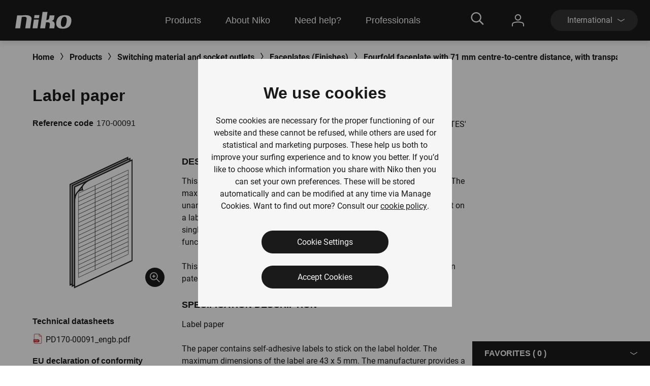

--- FILE ---
content_type: text/html; charset=utf-8
request_url: https://www.niko.eu/en/products/switching-material-and-socket-outlets/faceplates-finishes/fourfold-faceplate-with-71-mm-centre-to-centre-distance-with-transparent-text-field-productmodel-niko-7c6513cd-ea57-5e75-9af5-6a1513e8bd1b/170-00091
body_size: 16070
content:
<!DOCTYPE html>
<html lang="en">
<head>
    <meta http-equiv="content-type" content="text/html; charset=utf-8" />
    <meta name="viewport" content="width=device-width, initial-scale=0.86, maximum-scale=3.0, minimum-scale=0.86" />
    <title>Label paper</title>

            <script type="text/javascript" src="/ruxitagentjs_ICA7NVfqrux_10325251017120750.js" data-dtconfig="rid=RID_1375931807|rpid=-1362668853|domain=niko.eu|reportUrl=/rb_bf77069apg|app=574560c32f424419|cuc=jrukhlif|owasp=1|mel=100000|featureHash=ICA7NVfqrux|dpvc=1|lastModification=1761848294761|tp=500,50,0|rdnt=1|uxrgce=1|srbbv=2|agentUri=/ruxitagentjs_ICA7NVfqrux_10325251017120750.js"></script><link rel="preconnect  dns-prefetch" href="https://www.googletagmanager.com">
    <link rel="preconnect  dns-prefetch" href="https://az416426.vo.msecnd.net" />

            <script>
         dataLayer = [{
                'template': 'Article D P'
            }];
        </script>

    <link href="/bundles/css/Niko-NikoEu-vnext.css?v=diJoPStRH2OFuBHC87nFFKCzrTYnayZ2szpqoc9w5O81" rel="stylesheet"/>

    
    <!-- Google Tag Manager -->
<script>
(function(w,d,s,l,i){w[l]=w[l]||[];w[l].push({'gtm.start':
new Date().getTime(),event:'gtm.js'});var f=d.getElementsByTagName(s)[0],
j=d.createElement(s),dl=l!='dataLayer'?'&l='+l:'';j.async=true;j.src=
'https://www.googletagmanager.com/gtm.js?id='+i+dl;f.parentNode.insertBefore(j,f);
})(window,document,'script','dataLayer','GTM-K7Q74BX');</script>
<!-- End Google Tag Manager -->
<script>
    // Define dataLayer and the gtag function.
    window.dataLayer = window.dataLayer || [];
    function gtag() { dataLayer.push(arguments); }
</script><script defer src="/bundles/js/Niko-NikoEu-basic-vnext.js?v=kcABr0DNmvLIiDo8fzTOMJtiMiPEDjeNjAlNCcMLQtE1"></script>
<script defer src="/bundles/js/Niko-NikoEu-carousel.js?v=sUyJn5w7LCEVsj64jgKvMd31NP0QcAdtLNoc6HHe_0E1"></script>
<script defer src="/bundles/js/Niko-NikoEu-lightBox.js?v=xsUWHZ-edzyu-j95slJHuNlnRV8H-pRqxUKmCxSEKVU1"></script>
<script defer src="/bundles/js/Niko-NikoEu-components-vnext.js?v=tQzuVvzz6Yv3q8AYZYgiDjqtRBb5G9mbEEKRDICueaw1"></script>

        <meta itemprop="server-info" content="RD28187817F371" />
    <meta itemprop="product-version" content="2.0 release-16-10-2025.Package.20251016.1" />
    <meta itemprop="source-version" content="e7b5d40984ff60ce04e76e69870b14e93cf1dc73" />
    <meta itemprop="page-id" content="{A76946BD-A54C-4D36-9B4F-56E52C2E3131}" />
        <link rel="canonical" href="/en/article/170-00091" />
    <link rel="alternate" hreflang="nl-BE" href="https://www.niko.eu/nl-be/producten/schakelmateriaal-en-stopcontacten/afdekplaten-afwerkingen/viervoudige-afdekplaat-met-71-mm-centerafstand-met-transparant-tekstveld-productmodel-niko-7c6513cd-ea57-5e75-9af5-6a1513e8bd1b/170-00091" />
    <link rel="alternate" hreflang="de-AT" href="https://www.niko.eu/de-at/produkte/schaltermaterial-und-steckdosen/blenden-ausfuhrungen/4-fach-rahmen-mit-71-mm-mittenabstand-mit-transparentem-textfeld-productmodel-niko-7c6513cd-ea57-5e75-9af5-6a1513e8bd1b/170-00091" />
    <link rel="alternate" hreflang="fr-BE" href="https://www.niko.eu/fr-be/produits/materiel-de-commutation-et-prises-de-courant/plaques-de-recouvrement-finitions/plaque-de-recouvrement-quadruple-avec-un-entraxe-de-71-mm-et-un-porte-etiquette-productmodel-niko-7c6513cd-ea57-5e75-9af5-6a1513e8bd1b/170-00091" />
    <link rel="alternate" hreflang="de-DE" href="https://www.niko.eu/de-de/produkte/schaltermaterial-und-steckdosen/blenden-ausfuhrungen/4-fach-rahmen-mit-71-mm-mittenabstand-mit-transparentem-textfeld-productmodel-niko-7c6513cd-ea57-5e75-9af5-6a1513e8bd1b/170-00091" />
    <link rel="alternate" hreflang="sk-SK" href="https://www.niko.eu/sk-sk/vyrobky/vypinace-a-zasuvky/ramceky-dizajny/4-nasobny-ramcek-so-71-mm-stredovou-vzdialenostou-s-priehladnym-popisnym-stitkom-productmodel-niko-7c6513cd-ea57-5e75-9af5-6a1513e8bd1b/170-00091" />
    <link rel="alternate" hreflang="fr-FR" href="https://www.niko.eu/fr-fr/produits/materiel-de-commutation-et-prises-de-courant/plaques-de-recouvrement-finitions/plaque-de-recouvrement-quadruple-avec-un-entraxe-de-71-mm-et-un-porte-etiquette-productmodel-niko-7c6513cd-ea57-5e75-9af5-6a1513e8bd1b/170-00091" />
    <link rel="alternate" hreflang="en" href="https://www.niko.eu/en/products/switching-material-and-socket-outlets/faceplates-finishes/fourfold-faceplate-with-71-mm-centre-to-centre-distance-with-transparent-text-field-productmodel-niko-7c6513cd-ea57-5e75-9af5-6a1513e8bd1b/170-00091" />
    <link rel="alternate" hreflang="nl-NL" href="https://www.niko.eu/nl-nl/producten/schakelmateriaal-en-stopcontacten/afdekplaten-afwerkingen/viervoudige-afdekplaat-met-71-mm-centerafstand-met-transparant-tekstveld-productmodel-niko-7c6513cd-ea57-5e75-9af5-6a1513e8bd1b/170-00091" />
    <link rel="alternate" hreflang="x-default" href="https://www.niko.eu/en" />
        <link rel="icon" href="/-/media/sites/nikoeu/favicon.ashx?rev=0ea48d7c2d7c481a88eb815891ec3f24&amp;hash=442A160A8F73E0106CE362F95D136C89" type="image/x-icon" />

        <meta property="og:title" content="Label paper" />
    <meta property="og:description" content="This paper contains adhesive labels to stick on the label holder 170-00090. The maximum dimensions of the label: 43 x 5 mm. Niko provides a label tool to unambiguously and efficiently print the right text on the label paper. The text on a label can consist of up to 19 characters (in case of a central plate with a single function) or 2 x 8 characters (in case of a central plate with double function).
This article is protected by at least one patent (application). For more info on patents, see www.niko.eu/innovation." />
    <meta property="og:image" content="https://www.niko.eu/-/media/sites/nikoeu/import/digital-assets/c/8/8/c88292c087754f798495a599007d43cf.ashx?rev=0d74a23a94524983bc59cb99d2aecfef&amp;hash=71F447E606CE3128CABE38DDC3681302" />
    <meta property="og:type" content="product" />
    <meta property="og:site_name" content="Niko" />
    <meta property="og:custom:type" content="other accessory" />
    <meta property="og:custom:sku" content="170-00091" />
    <meta property="og:custom:numbers" content="[5413736337510,17000091]" />
    <meta property="og:custom:status" content="Existing" />
    <meta property="og:custom:color" content="[NA]" />
    <meta property="og:custom:updated" content="18-07-2025" />

</head>
<body>
    
<!-- Google Tag Manager (noscript) -->
<noscript><iframe src="https://www.googletagmanager.com/ns.html?id=GTM-K7Q74BX" height="0" width="0" style="display:none;visibility:hidden"></iframe></noscript>
<!-- End Google Tag Manager (noscript) -->
    <header class="c-header" data-component-class="Dlw.ScBase.DigitalStrategy.VNext.Header" data-component-parm="null" data-webid="Dlw.ScBase.DigitalStrategy.VNext.Header">    <nav class="c-nav-primary" role="navigation" aria-label="navigation">
        <div class="c-nav-primary__heading">
            <div class="c-nav-primary__logo">
                <a class="c-nav-primary-logo__link" href="/en">
                    <!-- Generator: Adobe Illustrator 23.1.1, SVG Export Plug-In . SVG Version: 6.00 Build 0)  -->
<svg version="1.1" id="Laag_1" xmlns="http://www.w3.org/2000/svg" xmlns:xlink="http://www.w3.org/1999/xlink" x="0px" y="0px" viewBox="0 0 70 19" style="enable-background:new 0 0 70 19;" xml:space="preserve" class="c-svg c-svg--header" width="121" height="50">
<path style="fill:#FFFFFF;" d="M61.191,3.69c-8.001-0.596-10.337,3.63-10.929,7.653c-1.053,7.153,4.98,7.483,4.98,7.483  s3.465,0.534,6.219-0.266c3.503-1.018,5.358-3.763,5.836-7.217C67.961,6.539,66.126,4.057,61.191,3.69 M61.968,11.342  c-0.358,2.607-1.31,5.72-3.956,5.743c-2.618-0.055-2.78-3.11-2.418-5.743c0.362-2.635,1.303-5.77,4.014-5.902  C62.434,5.385,62.328,8.732,61.968,11.342" />
<path style="fill:#FFFFFF;" d="M11.221,3.897l-5.58-0.008L3.469,18.617h5.576l1.901-12.85c0.168-0.002,0.388-0.052,0.695-0.114  c4.985-0.91,4.966,1.257,4.79,2.459l-1.542,10.505h5.578l1.568-10.576C22.269,6.21,21.44,2.59,11.221,3.897" />
<polygon style="fill:#FFFFFF;" points="24.704,8.701 23.218,18.634 28.795,18.634 30.283,8.701 " />
<polygon style="fill:#FFFFFF;" points="31.005,3.624 25.424,3.624 24.915,7.075 30.496,7.075 " />
<path style="fill:#FFFFFF;" d="M44.891,10.128c1.061-0.293,2.462-0.674,2.721-2.502l0.608-3.737h-5.605l-0.516,3.327  c0,0-0.328,2.175-3.227,1.954L40.206,0h-5.58l-2.748,18.617h5.604l1.019-6.732c0.195-0.012,0.236-0.019,0.501-0.057  c4.717-0.721,3.935,2.449,3.935,2.449l-0.647,4.34l5.608-0.002l0.429-3.157C48.859,11.94,47.107,10.587,44.891,10.128" />
</svg>
                </a>
            </div>
            <div class="c-nav-primary__menu u-hide-large">
                <button type="button" class="c-menu-hamburger" data-selector="menu-hamburger">
                    <div class="c-menu-hamburger__line"></div>
                    <div class="c-menu-hamburger__line"></div>
                    <div class="c-menu-hamburger__line"></div>
                </button>
            </div>
        </div>

        <div class="c-nav-primary__list-wrapper@mobile c-nav-primary__list-wrapper@large">
            

<div class="c-nav-primary__list@mobile c-nav-primary__list@large">
        <div id="a92fc4a018ba45a2a326d568d493df70" class="c-nav-primary-item@mobile c-nav-primary-item@large" data-selector="menu-dropdown">
<a href="/en/our-products" class="c-nav-primary-item__link@mobile c-nav-primary-item__link@large" data-selector="menu-dropdown-trigger" >                <span class="c-nav-primary-item__text@mobile c-nav-primary-item__text@large">
                    Products
                </span>
                    <span class="c-nav-primary-item__icon@mobile c-nav-primary-item__icon@large">
<svg class="c-svg c-svg--fill-secondary u-hide-large" width="20" height="11" viewBox="0 0 6 14">
    <path d="M0.822345 14C0.71643 14 0.609648 13.9751 0.511547 13.9228C0.214206 13.7637 0.112199 13.4108 0.283658 13.1359L4.10916 7.00072L0.283224 0.864744C0.111765 0.589033 0.213772 0.236557 0.511113 0.0774001C0.808888 -0.0817567 1.18957 0.0122905 1.36146 0.288403L5.36667 6.71255C5.47779 6.891 5.47779 7.11044 5.36667 7.28889L1.3619 13.7114C1.24644 13.8963 1.03721 14 0.822345 14Z" fill="var(--brand__icon--fill, var(--brand__svg-color), #f6f6f6")></path>
</svg>
                    </span>
</a>

            <div class="c-nav-primary-item__dropdown c-nav-primary-item__dropdown--big" data-selector="menu-dropdown-panel">
                <ul class="c-dropdown-list">

                        <li class="c-dropdown-item u-hide-large">
<a href="/en/our-products" class="c-dropdown-item__link" >                                <span class="c-dropdown-item__text">
                                    Products
                                </span>
</a>                        </li>

                            <li class="c-dropdown-item">
<a href="/en/our-products/home-automation" class="c-dropdown-item__link" >                                    <span class="c-dropdown-item__text">
                                        Home automation
                                    </span>
</a>                            </li>
                            <li class="c-dropdown-item">
<a href="/en/our-products/switches-and-sockets" class="c-dropdown-item__link" >                                    <span class="c-dropdown-item__text">
                                        Switches and sockets
                                    </span>
</a>                            </li>
                            <li class="c-dropdown-item">
<a href="/en/our-products/detectors" class="c-dropdown-item__link" >                                    <span class="c-dropdown-item__text">
                                        Detectors
                                    </span>
</a>                            </li>
                            <li class="c-dropdown-item">
<a href="/en/our-products/door-communication" class="c-dropdown-item__link" >                                    <span class="c-dropdown-item__text">
                                        Door communication
                                    </span>
</a>                            </li>
                            <li class="c-dropdown-item">
<a href="/en/our-products/lighting-control" class="c-dropdown-item__link" >                                    <span class="c-dropdown-item__text">
                                        Dimmers and lighting
                                    </span>
</a>                            </li>
                </ul>
            </div>
        </div>
        <div id="fb58011b89ff4c92b1e299e4042b0475" class="c-nav-primary-item@mobile c-nav-primary-item@large" data-selector="menu-dropdown">
<a href="/en/about-niko" class="c-nav-primary-item__link@mobile c-nav-primary-item__link@large" data-selector="menu-dropdown-trigger" >                <span class="c-nav-primary-item__text@mobile c-nav-primary-item__text@large">
                    About Niko 
                </span>
                    <span class="c-nav-primary-item__icon@mobile c-nav-primary-item__icon@large">
<svg class="c-svg c-svg--fill-secondary u-hide-large" width="20" height="11" viewBox="0 0 6 14">
    <path d="M0.822345 14C0.71643 14 0.609648 13.9751 0.511547 13.9228C0.214206 13.7637 0.112199 13.4108 0.283658 13.1359L4.10916 7.00072L0.283224 0.864744C0.111765 0.589033 0.213772 0.236557 0.511113 0.0774001C0.808888 -0.0817567 1.18957 0.0122905 1.36146 0.288403L5.36667 6.71255C5.47779 6.891 5.47779 7.11044 5.36667 7.28889L1.3619 13.7114C1.24644 13.8963 1.03721 14 0.822345 14Z" fill="var(--brand__icon--fill, var(--brand__svg-color), #f6f6f6")></path>
</svg>
                    </span>
</a>

            <div class="c-nav-primary-item__dropdown c-nav-primary-item__dropdown--big" data-selector="menu-dropdown-panel">
                <ul class="c-dropdown-list">

                        <li class="c-dropdown-item u-hide-large">
<a href="/en/about-niko" class="c-dropdown-item__link" >                                <span class="c-dropdown-item__text">
                                    About Niko 
                                </span>
</a>                        </li>

                            <li class="c-dropdown-item">
<a href="/en/about-niko" class="c-dropdown-item__link" >                                    <span class="c-dropdown-item__text">
                                        The company
                                    </span>
</a>                            </li>
                            <li class="c-dropdown-item">
<a href="/en/about-niko/sustainability" class="c-dropdown-item__link" >                                    <span class="c-dropdown-item__text">
                                        Sustainability
                                    </span>
</a>                            </li>
                            <li class="c-dropdown-item">
<a href="https://careers.niko.eu/homepage.aspx?LCID=2057" class="c-dropdown-item__link" target="_blank" >                                    <span class="c-dropdown-item__text">
                                        Working at Niko
                                    </span>
</a>                            </li>
                </ul>
            </div>
        </div>
        <div id="99cfd4ec31fb497ba6c666404d23b846" class="c-nav-primary-item@mobile c-nav-primary-item@large" data-selector="menu-dropdown">
<a href="/en/need-help" class="c-nav-primary-item__link@mobile c-nav-primary-item__link@large" data-selector="menu-dropdown-trigger" >                <span class="c-nav-primary-item__text@mobile c-nav-primary-item__text@large">
                    Need help?
                </span>
                    <span class="c-nav-primary-item__icon@mobile c-nav-primary-item__icon@large">
<svg class="c-svg c-svg--fill-secondary u-hide-large" width="20" height="11" viewBox="0 0 6 14">
    <path d="M0.822345 14C0.71643 14 0.609648 13.9751 0.511547 13.9228C0.214206 13.7637 0.112199 13.4108 0.283658 13.1359L4.10916 7.00072L0.283224 0.864744C0.111765 0.589033 0.213772 0.236557 0.511113 0.0774001C0.808888 -0.0817567 1.18957 0.0122905 1.36146 0.288403L5.36667 6.71255C5.47779 6.891 5.47779 7.11044 5.36667 7.28889L1.3619 13.7114C1.24644 13.8963 1.03721 14 0.822345 14Z" fill="var(--brand__icon--fill, var(--brand__svg-color), #f6f6f6")></path>
</svg>
                    </span>
</a>

            <div class="c-nav-primary-item__dropdown c-nav-primary-item__dropdown--big" data-selector="menu-dropdown-panel">
                <ul class="c-dropdown-list">

                        <li class="c-dropdown-item u-hide-large">
<a href="/en/need-help" class="c-dropdown-item__link" >                                <span class="c-dropdown-item__text">
                                    Need help?
                                </span>
</a>                        </li>

                            <li class="c-dropdown-item">
<a href="/en/need-help/where-to-buy" class="c-dropdown-item__link" >                                    <span class="c-dropdown-item__text">
                                        Where to buy
                                    </span>
</a>                            </li>
                            <li class="c-dropdown-item">
<a href="/en/downloads" class="c-dropdown-item__link" >                                    <span class="c-dropdown-item__text">
                                        Downloads
                                    </span>
</a>                            </li>
                            <li class="c-dropdown-item">
<a href="/en/need-help" class="c-dropdown-item__link" >                                    <span class="c-dropdown-item__text">
                                        Support
                                    </span>
</a>                            </li>
                </ul>
            </div>
        </div>
        <div id="4e84e6e6134c44d9a340e12e79c828cf" class="c-nav-primary-item@mobile c-nav-primary-item@large" data-selector="menu-dropdown">
<a href="" class="c-nav-primary-item__link@mobile c-nav-primary-item__link@large" data-selector="menu-dropdown-trigger" >                <span class="c-nav-primary-item__text@mobile c-nav-primary-item__text@large">
                    Professionals
                </span>
                    <span class="c-nav-primary-item__icon@mobile c-nav-primary-item__icon@large">
<svg class="c-svg c-svg--fill-secondary u-hide-large" width="20" height="11" viewBox="0 0 6 14">
    <path d="M0.822345 14C0.71643 14 0.609648 13.9751 0.511547 13.9228C0.214206 13.7637 0.112199 13.4108 0.283658 13.1359L4.10916 7.00072L0.283224 0.864744C0.111765 0.589033 0.213772 0.236557 0.511113 0.0774001C0.808888 -0.0817567 1.18957 0.0122905 1.36146 0.288403L5.36667 6.71255C5.47779 6.891 5.47779 7.11044 5.36667 7.28889L1.3619 13.7114C1.24644 13.8963 1.03721 14 0.822345 14Z" fill="var(--brand__icon--fill, var(--brand__svg-color), #f6f6f6")></path>
</svg>
                    </span>
</a>

            <div class="c-nav-primary-item__dropdown c-nav-primary-item__dropdown--big" data-selector="menu-dropdown-panel">
                <ul class="c-dropdown-list">

                        <li class="c-dropdown-item u-hide-large">
<a href="" class="c-dropdown-item__link" >                                <span class="c-dropdown-item__text">
                                    Professionals
                                </span>
</a>                        </li>

                            <li class="c-dropdown-item">
<a href="/en/products" class="c-dropdown-item__link" >                                    <span class="c-dropdown-item__text">
                                        Online catalogue
                                    </span>
</a>                            </li>
                            <li class="c-dropdown-item">
<a href="/en/compagnon-de-route/specifiers" class="c-dropdown-item__link" >                                    <span class="c-dropdown-item__text">
                                        Engineering offices
                                    </span>
</a>                            </li>
                </ul>
            </div>
        </div>
</div>
            <div class="c-nav-primary__language-selector u-hide-large">
                <div class="c-language-selector" data-selector="menu-dropdown">
<button type="button"
        class="c-language-selector-button u-bg-color-primary-accent1"
        aria-haspopup="true"
        aria-expanded="false"
        data-selector="menu-dropdown-trigger">
    <span class="c-language-selector-button__label">
International    </span>
    <span class="c-language-selector-button__icon">
<svg class="c-svg c-svg--fill-secondary" width="6" height="14" viewBox="0 0 6 14">
    <path d="M0.822345 14C0.71643 14 0.609648 13.9751 0.511547 13.9228C0.214206 13.7637 0.112199 13.4108 0.283658 13.1359L4.10916 7.00072L0.283224 0.864744C0.111765 0.589033 0.213772 0.236557 0.511113 0.0774001C0.808888 -0.0817567 1.18957 0.0122905 1.36146 0.288403L5.36667 6.71255C5.47779 6.891 5.47779 7.11044 5.36667 7.28889L1.3619 13.7114C1.24644 13.8963 1.03721 14 0.822345 14Z" fill="var(--brand__icon--fill, var(--brand__svg-color), #f6f6f6")></path>
</svg>
    </span>
</button>
<div class="c-language-selector__list u-bg-color-accent1 is-two-col" data-selector="menu-dropdown-panel">
    <ul class="c-language-selector__wrapper">
                <li class="c-language-selector-item">
                    <a class="c-language-selector-item__link" href="/nl-be/producten/schakelmateriaal-en-stopcontacten/afdekplaten-afwerkingen/viervoudige-afdekplaat-met-71-mm-centerafstand-met-transparant-tekstveld-productmodel-niko-7c6513cd-ea57-5e75-9af5-6a1513e8bd1b/170-00091">
                        <span class="c-language-selector-item__text">
Belgi&#235;                        </span>
                    </a>
                </li>
                <li class="c-language-selector-item">
                    <a class="c-language-selector-item__link" href="/de-at/produkte/schaltermaterial-und-steckdosen/blenden-ausfuhrungen/4-fach-rahmen-mit-71-mm-mittenabstand-mit-transparentem-textfeld-productmodel-niko-7c6513cd-ea57-5e75-9af5-6a1513e8bd1b/170-00091">
                        <span class="c-language-selector-item__text">
&#214;sterreich                        </span>
                    </a>
                </li>
                <li class="c-language-selector-item">
                    <a class="c-language-selector-item__link" href="/fr-be/produits/materiel-de-commutation-et-prises-de-courant/plaques-de-recouvrement-finitions/plaque-de-recouvrement-quadruple-avec-un-entraxe-de-71-mm-et-un-porte-etiquette-productmodel-niko-7c6513cd-ea57-5e75-9af5-6a1513e8bd1b/170-00091">
                        <span class="c-language-selector-item__text">
Belgique                        </span>
                    </a>
                </li>
                <li class="c-language-selector-item">
                    <a class="c-language-selector-item__link" href="/pl-pl">
                        <span class="c-language-selector-item__text">
Polski                        </span>
                    </a>
                </li>
                <li class="c-language-selector-item">
                    <a class="c-language-selector-item__link" href="/da-dk">
                        <span class="c-language-selector-item__text">
Danmark                        </span>
                    </a>
                </li>
                <li class="c-language-selector-item">
                    <a class="c-language-selector-item__link" href="/de-ch">
                        <span class="c-language-selector-item__text">
Schweiz                        </span>
                    </a>
                </li>
                <li class="c-language-selector-item">
                    <a class="c-language-selector-item__link" href="/de-de/produkte/schaltermaterial-und-steckdosen/blenden-ausfuhrungen/4-fach-rahmen-mit-71-mm-mittenabstand-mit-transparentem-textfeld-productmodel-niko-7c6513cd-ea57-5e75-9af5-6a1513e8bd1b/170-00091">
                        <span class="c-language-selector-item__text">
Deutschland                        </span>
                    </a>
                </li>
                <li class="c-language-selector-item">
                    <a class="c-language-selector-item__link" href="/sk-sk/vyrobky/vypinace-a-zasuvky/ramceky-dizajny/4-nasobny-ramcek-so-71-mm-stredovou-vzdialenostou-s-priehladnym-popisnym-stitkom-productmodel-niko-7c6513cd-ea57-5e75-9af5-6a1513e8bd1b/170-00091">
                        <span class="c-language-selector-item__text">
Slovensko                        </span>
                    </a>
                </li>
                <li class="c-language-selector-item">
                    <a class="c-language-selector-item__link" href="/fr-fr/produits/materiel-de-commutation-et-prises-de-courant/plaques-de-recouvrement-finitions/plaque-de-recouvrement-quadruple-avec-un-entraxe-de-71-mm-et-un-porte-etiquette-productmodel-niko-7c6513cd-ea57-5e75-9af5-6a1513e8bd1b/170-00091">
                        <span class="c-language-selector-item__text">
France                        </span>
                    </a>
                </li>
                <li class="c-language-selector-item">
                    <a class="c-language-selector-item__link" href="/fr-ch">
                        <span class="c-language-selector-item__text">
Suisse                        </span>
                    </a>
                </li>
                <li class="c-language-selector-item">
                    <a class="c-language-selector-item__link" href="/en/products/switching-material-and-socket-outlets/faceplates-finishes/fourfold-faceplate-with-71-mm-centre-to-centre-distance-with-transparent-text-field-productmodel-niko-7c6513cd-ea57-5e75-9af5-6a1513e8bd1b/170-00091">
                        <span class="c-language-selector-item__text">
International (EN)                        </span>
                    </a>
                </li>
                <li class="c-language-selector-item">
                    <a class="c-language-selector-item__link" href="/sv-se">
                        <span class="c-language-selector-item__text">
Sverige                        </span>
                    </a>
                </li>
                <li class="c-language-selector-item">
                    <a class="c-language-selector-item__link" href="/nl-nl/producten/schakelmateriaal-en-stopcontacten/afdekplaten-afwerkingen/viervoudige-afdekplaat-met-71-mm-centerafstand-met-transparant-tekstveld-productmodel-niko-7c6513cd-ea57-5e75-9af5-6a1513e8bd1b/170-00091">
                        <span class="c-language-selector-item__text">
Nederland                        </span>
                    </a>
                </li>
    </ul>
</div>
</div>
            </div>
        </div>
        <div class="c-nav-primary__content">
            <div class="c-nav-primary__search" data-selector="header-search-box">
    <div class="c-nav-primary-search__link" data-selector="search-box-link">
        <div class="c-nav-primary-search-link__icon">
<svg class="c-svg c-svg--header u-hide-large" width="20" height="20" viewBox="0 0 30 30">
    <path d="M29.7935 27.4733L22.6805 20.3603C22.5458 20.2256 22.37 20.1553 22.1825 20.1553H21.4091C23.2547 18.0167 24.3738 15.2336 24.3738 12.1869C24.3738 5.45481 18.919 0 12.1869 0C5.45481 0 0 5.45481 0 12.1869C0 18.919 5.45481 24.3738 12.1869 24.3738C15.2336 24.3738 18.0167 23.2547 20.1553 21.4091V22.1825C20.1553 22.37 20.2314 22.5458 20.3603 22.6805L27.4733 29.7935C27.7486 30.0688 28.1939 30.0688 28.4693 29.7935L29.7935 28.4693C30.0688 28.1939 30.0688 27.7486 29.7935 27.4733ZM12.1869 21.5614C7.00747 21.5614 2.81236 17.3663 2.81236 12.1869C2.81236 7.00747 7.00747 2.81236 12.1869 2.81236C17.3663 2.81236 21.5614 7.00747 21.5614 12.1869C21.5614 17.3663 17.3663 21.5614 12.1869 21.5614Z"></path>
</svg>
<svg class="c-svg c-svg--header u-hide-until-large" width="36" height="25" viewBox="0 0 30 30">
    <path d="M29.7935 27.4733L22.6805 20.3603C22.5458 20.2256 22.37 20.1553 22.1825 20.1553H21.4091C23.2547 18.0167 24.3738 15.2336 24.3738 12.1869C24.3738 5.45481 18.919 0 12.1869 0C5.45481 0 0 5.45481 0 12.1869C0 18.919 5.45481 24.3738 12.1869 24.3738C15.2336 24.3738 18.0167 23.2547 20.1553 21.4091V22.1825C20.1553 22.37 20.2314 22.5458 20.3603 22.6805L27.4733 29.7935C27.7486 30.0688 28.1939 30.0688 28.4693 29.7935L29.7935 28.4693C30.0688 28.1939 30.0688 27.7486 29.7935 27.4733ZM12.1869 21.5614C7.00747 21.5614 2.81236 17.3663 2.81236 12.1869C2.81236 7.00747 7.00747 2.81236 12.1869 2.81236C17.3663 2.81236 21.5614 7.00747 21.5614 12.1869C21.5614 17.3663 17.3663 21.5614 12.1869 21.5614Z"></path>
</svg>
        </div>
        <div class="c-nav-primary-search-link__icon-close">
<svg class="c-svg c-svg--header" width="20" height="20" viewBox="0 0 50 51">
    <path d="M28.315 25.5718L38.331 15.5558L40.3965 13.4903C40.7012 13.1856 40.7012 12.6905 40.3965 12.3858L38.1864 10.1758C37.8818 9.87109 37.3866 9.87109 37.0819 10.1758L25.0005 22.2572L12.9191 10.1748C12.6144 9.87011 12.1192 9.87011 11.8145 10.1748L9.60352 12.3848C9.29883 12.6895 9.29883 13.1847 9.60352 13.4894L21.6859 25.5718L9.60352 37.6532C9.29883 37.9579 9.29883 38.453 9.60352 38.7577L11.8136 40.9678C12.1182 41.2725 12.6134 41.2725 12.9181 40.9678L25.0005 28.8863L35.0164 38.9023L37.0819 40.9678C37.3866 41.2725 37.8818 41.2725 38.1864 40.9678L40.3965 38.7577C40.7012 38.453 40.7012 37.9579 40.3965 37.6532L28.315 25.5718Z"></path>
</svg>
        </div>
    </div>
    <div class="c-nav-primary-search__doormat u-bg-color-primary-accent1">
    <script defer src="https://nkdsprdshared.blob.core.windows.net/nikosearch/js/NikoAutocompleteWebcomponent.c6a62ac547bb3efdd366.js"></script>
    <link href="https://nkdsprdshared.blob.core.windows.net/nikosearch/css/NikoAutocompleteWebcomponent.9fe492a55ec29efb4890.css" rel="stylesheet">
    <niko-autocomplete locale="en">
        <div class="niko-ac-search-panel">
            <div class="niko-ac-search-panel__container">
                <h2 class="niko-ac-search-panel__title">
                    What are you looking for?
                </h2>
                <div id="autocomplete"></div>
            </div>
        </div>
    </niko-autocomplete>

    </div>
</div>
            <div class="c-nav-primary__account" data-selector="my-niko">
    <div class="c-nav-primary-account__icon">
<svg class="c-svg c-svg--header" width="24" height="24" viewBox="0 0 24 24">
    <path fill-rule="evenodd" clip-rule="evenodd" d="M5.7626 6.2373C5.7626 9.67595 8.55923 12.4726 11.9979 12.4726C15.4365 12.4726 18.2346 9.67454 18.2332 6.2373C18.2332 2.79865 15.4365 0.00201416 11.9979 0.00201416C8.55923 0.00201416 5.7626 2.79865 5.7626 6.2373ZM7.73802 6.2373C7.73802 3.88796 9.64854 1.97744 11.9979 1.97744C14.3472 1.97744 16.2577 3.88796 16.2577 6.2373C16.2577 8.58665 14.3472 10.4972 11.9979 10.4972C9.64854 10.4972 7.73802 8.58665 7.73802 6.2373ZM22.0232 23.0101C22.0232 23.5561 22.4648 23.9978 23.0109 23.9978C23.5555 23.9978 23.9986 23.5547 24 23.0101V20.2078C24 18.1308 22.5495 16.2767 20.3977 15.598C19.3309 15.2537 15.7441 14.3619 12.0007 14.3619C8.25304 14.3619 4.66765 15.2537 3.60797 15.5952C1.44912 16.2781 0 18.1308 0 20.2078V23.0101C0 23.5547 0.441649 23.9978 0.987712 23.9978C1.53378 23.9978 1.97542 23.5561 1.97542 23.0101V20.2078C1.97542 18.9957 2.87142 17.9008 4.20907 17.4775C5.12623 17.1826 8.52537 16.3374 11.9993 16.3374C15.4732 16.3374 18.8738 17.1826 19.7966 17.4803C21.1286 17.9008 22.0232 18.9971 22.0232 20.2078V23.0101Z"/>
</svg>
    </div>
    <div class="c-nav-primary__list-wrapper@mobile c-nav-primary-item__dropdown c-nav-primary-item__dropdown--small">
        <ul class="c-nav-primary__list@mobile c-dropdown-list o-list">
            <li class="c-nav-primary-item@mobile c-dropdown-item">
<a href="/en/office-365-redirects/my-niko" class="c-nav-primary-item__link@mobile c-dropdown-item__link" >                    <span class="c-nav-primary-item__text@mobile c-dropdown-item__text">
                        My Niko
                    </span>
</a>            </li>
        </ul>
    </div>
</div>
            <div class="c-nav-primary__language-selector u-hide-until-large">
                <div class="c-language-selector" data-selector="menu-dropdown">
<button type="button"
        class="c-language-selector-button u-bg-color-primary-accent1"
        aria-haspopup="true"
        aria-expanded="false"
        data-selector="menu-dropdown-trigger">
    <span class="c-language-selector-button__label">
International    </span>
    <span class="c-language-selector-button__icon">
<svg class="c-svg c-svg--fill-secondary" width="6" height="14" viewBox="0 0 6 14">
    <path d="M0.822345 14C0.71643 14 0.609648 13.9751 0.511547 13.9228C0.214206 13.7637 0.112199 13.4108 0.283658 13.1359L4.10916 7.00072L0.283224 0.864744C0.111765 0.589033 0.213772 0.236557 0.511113 0.0774001C0.808888 -0.0817567 1.18957 0.0122905 1.36146 0.288403L5.36667 6.71255C5.47779 6.891 5.47779 7.11044 5.36667 7.28889L1.3619 13.7114C1.24644 13.8963 1.03721 14 0.822345 14Z" fill="var(--brand__icon--fill, var(--brand__svg-color), #f6f6f6")></path>
</svg>
    </span>
</button>
<div class="c-language-selector__list u-bg-color-accent1 is-two-col" data-selector="menu-dropdown-panel">
    <ul class="c-language-selector__wrapper">
                <li class="c-language-selector-item">
                    <a class="c-language-selector-item__link" href="/nl-be/producten/schakelmateriaal-en-stopcontacten/afdekplaten-afwerkingen/viervoudige-afdekplaat-met-71-mm-centerafstand-met-transparant-tekstveld-productmodel-niko-7c6513cd-ea57-5e75-9af5-6a1513e8bd1b/170-00091">
                        <span class="c-language-selector-item__text">
Belgi&#235;                        </span>
                    </a>
                </li>
                <li class="c-language-selector-item">
                    <a class="c-language-selector-item__link" href="/de-at/produkte/schaltermaterial-und-steckdosen/blenden-ausfuhrungen/4-fach-rahmen-mit-71-mm-mittenabstand-mit-transparentem-textfeld-productmodel-niko-7c6513cd-ea57-5e75-9af5-6a1513e8bd1b/170-00091">
                        <span class="c-language-selector-item__text">
&#214;sterreich                        </span>
                    </a>
                </li>
                <li class="c-language-selector-item">
                    <a class="c-language-selector-item__link" href="/fr-be/produits/materiel-de-commutation-et-prises-de-courant/plaques-de-recouvrement-finitions/plaque-de-recouvrement-quadruple-avec-un-entraxe-de-71-mm-et-un-porte-etiquette-productmodel-niko-7c6513cd-ea57-5e75-9af5-6a1513e8bd1b/170-00091">
                        <span class="c-language-selector-item__text">
Belgique                        </span>
                    </a>
                </li>
                <li class="c-language-selector-item">
                    <a class="c-language-selector-item__link" href="/pl-pl">
                        <span class="c-language-selector-item__text">
Polski                        </span>
                    </a>
                </li>
                <li class="c-language-selector-item">
                    <a class="c-language-selector-item__link" href="/da-dk">
                        <span class="c-language-selector-item__text">
Danmark                        </span>
                    </a>
                </li>
                <li class="c-language-selector-item">
                    <a class="c-language-selector-item__link" href="/de-ch">
                        <span class="c-language-selector-item__text">
Schweiz                        </span>
                    </a>
                </li>
                <li class="c-language-selector-item">
                    <a class="c-language-selector-item__link" href="/de-de/produkte/schaltermaterial-und-steckdosen/blenden-ausfuhrungen/4-fach-rahmen-mit-71-mm-mittenabstand-mit-transparentem-textfeld-productmodel-niko-7c6513cd-ea57-5e75-9af5-6a1513e8bd1b/170-00091">
                        <span class="c-language-selector-item__text">
Deutschland                        </span>
                    </a>
                </li>
                <li class="c-language-selector-item">
                    <a class="c-language-selector-item__link" href="/sk-sk/vyrobky/vypinace-a-zasuvky/ramceky-dizajny/4-nasobny-ramcek-so-71-mm-stredovou-vzdialenostou-s-priehladnym-popisnym-stitkom-productmodel-niko-7c6513cd-ea57-5e75-9af5-6a1513e8bd1b/170-00091">
                        <span class="c-language-selector-item__text">
Slovensko                        </span>
                    </a>
                </li>
                <li class="c-language-selector-item">
                    <a class="c-language-selector-item__link" href="/fr-fr/produits/materiel-de-commutation-et-prises-de-courant/plaques-de-recouvrement-finitions/plaque-de-recouvrement-quadruple-avec-un-entraxe-de-71-mm-et-un-porte-etiquette-productmodel-niko-7c6513cd-ea57-5e75-9af5-6a1513e8bd1b/170-00091">
                        <span class="c-language-selector-item__text">
France                        </span>
                    </a>
                </li>
                <li class="c-language-selector-item">
                    <a class="c-language-selector-item__link" href="/fr-ch">
                        <span class="c-language-selector-item__text">
Suisse                        </span>
                    </a>
                </li>
                <li class="c-language-selector-item">
                    <a class="c-language-selector-item__link" href="/en/products/switching-material-and-socket-outlets/faceplates-finishes/fourfold-faceplate-with-71-mm-centre-to-centre-distance-with-transparent-text-field-productmodel-niko-7c6513cd-ea57-5e75-9af5-6a1513e8bd1b/170-00091">
                        <span class="c-language-selector-item__text">
International (EN)                        </span>
                    </a>
                </li>
                <li class="c-language-selector-item">
                    <a class="c-language-selector-item__link" href="/sv-se">
                        <span class="c-language-selector-item__text">
Sverige                        </span>
                    </a>
                </li>
                <li class="c-language-selector-item">
                    <a class="c-language-selector-item__link" href="/nl-nl/producten/schakelmateriaal-en-stopcontacten/afdekplaten-afwerkingen/viervoudige-afdekplaat-met-71-mm-centerafstand-met-transparant-tekstveld-productmodel-niko-7c6513cd-ea57-5e75-9af5-6a1513e8bd1b/170-00091">
                        <span class="c-language-selector-item__text">
Nederland                        </span>
                    </a>
                </li>
    </ul>
</div>
</div>
            </div>
        </div>
    </nav>
</header>

    <main>
        

<div data-component-class="Dlw.ScBase.DigitalStrategy.VNext.CountryRedirectNotification" data-component-parm="{&quot;getNotificationUrl&quot;:&quot;/services/Niko-NikoEu/en/NikoCountryRedirectNotification/GetNotification&quot;,&quot;cookieNamePrefix&quot;:&quot;Niko-NikoEu&quot;}" data-webid="Dlw.ScBase.DigitalStrategy.VNext.CountryRedirectNotification">    <section class="js-country-redirect-notification c-component u-bg-color-accent2" style="display: none;">
    </section>
</div>
        
        <section data-component-class="Dlw.ScBase.DigitalStrategy.VNext.LegacyBrowserWarning" data-component-parm="null" data-webid="Dlw.ScBase.DigitalStrategy.VNext.LegacyBrowserWarning" style="display:none">    <div class="u-bg-color-primary-accent1">
        <div class="u-padding-top-large u-padding-bottom-large">
            <div class="o-wrapper">
                <div class="c-rich-text">
                    <h5>! This version of Internet Explorer is not supported anymore !</h5>
                    <p>We recommend to visit our website with another browser (Microsoft Edge, Chrome, Firefox, ...)</p>
                </div>
            </div>
        </div>
    </div>
</section>
        

    <section class="c-component">
        <div class="u-padding-top u-padding-bottom-large">
            <div class="o-wrapper">
                <nav aria-label="Breadcrumb" class="c-breadcrumb">
                    <ul class="c-breadcrumb-list o-ellipsis-single" >
                            <li class="c-breadcrumb-item">

                                    <a href="/en" class="c-breadcrumb-item__link" data-webid="breadcrumb-item">
                                        <span class="c-breadcrumb-item__text">Home</span>
                                    </a>

                                <div class="c-breadcrumb-item__icon">
<svg width="6" height="14" viewBox="0 0 6 14">
    <path d="M0.822345 14C0.71643 14 0.609648 13.9751 0.511547 13.9228C0.214206 13.7637 0.112199 13.4108 0.283658 13.1359L4.10916 7.00072L0.283224 0.864744C0.111765 0.589033 0.213772 0.236557 0.511113 0.0774001C0.808888 -0.0817567 1.18957 0.0122905 1.36146 0.288403L5.36667 6.71255C5.47779 6.891 5.47779 7.11044 5.36667 7.28889L1.3619 13.7114C1.24644 13.8963 1.03721 14 0.822345 14Z" fill="var(--brand__icon--fill, var(--brand__svg-color), #f6f6f6")></path>
</svg>
                                </div>
                            </li>
                            <li class="c-breadcrumb-item">

                                    <a href="/en/products" class="c-breadcrumb-item__link" data-webid="breadcrumb-item">
                                        <span class="c-breadcrumb-item__text">Products</span>
                                    </a>

                                <div class="c-breadcrumb-item__icon">
<svg width="6" height="14" viewBox="0 0 6 14">
    <path d="M0.822345 14C0.71643 14 0.609648 13.9751 0.511547 13.9228C0.214206 13.7637 0.112199 13.4108 0.283658 13.1359L4.10916 7.00072L0.283224 0.864744C0.111765 0.589033 0.213772 0.236557 0.511113 0.0774001C0.808888 -0.0817567 1.18957 0.0122905 1.36146 0.288403L5.36667 6.71255C5.47779 6.891 5.47779 7.11044 5.36667 7.28889L1.3619 13.7114C1.24644 13.8963 1.03721 14 0.822345 14Z" fill="var(--brand__icon--fill, var(--brand__svg-color), #f6f6f6")></path>
</svg>
                                </div>
                            </li>
                            <li class="c-breadcrumb-item">

                                    <a href="/en/products/switching-material-and-socket-outlets"class="c-breadcrumb-item__link" data-webid="breadcrumb-item">
                                        <span class="c-breadcrumb-item__text">Switching material and socket outlets</span>
                                    </a>

                                <div class="c-breadcrumb-item__icon">
<svg width="6" height="14" viewBox="0 0 6 14">
    <path d="M0.822345 14C0.71643 14 0.609648 13.9751 0.511547 13.9228C0.214206 13.7637 0.112199 13.4108 0.283658 13.1359L4.10916 7.00072L0.283224 0.864744C0.111765 0.589033 0.213772 0.236557 0.511113 0.0774001C0.808888 -0.0817567 1.18957 0.0122905 1.36146 0.288403L5.36667 6.71255C5.47779 6.891 5.47779 7.11044 5.36667 7.28889L1.3619 13.7114C1.24644 13.8963 1.03721 14 0.822345 14Z" fill="var(--brand__icon--fill, var(--brand__svg-color), #f6f6f6")></path>
</svg>
                                </div>
                            </li>
                            <li class="c-breadcrumb-item">

                                    <a href="/en/products/switching-material-and-socket-outlets/faceplates-finishes"class="c-breadcrumb-item__link" data-webid="breadcrumb-item">
                                        <span class="c-breadcrumb-item__text">Faceplates (Finishes)</span>
                                    </a>

                                <div class="c-breadcrumb-item__icon">
<svg width="6" height="14" viewBox="0 0 6 14">
    <path d="M0.822345 14C0.71643 14 0.609648 13.9751 0.511547 13.9228C0.214206 13.7637 0.112199 13.4108 0.283658 13.1359L4.10916 7.00072L0.283224 0.864744C0.111765 0.589033 0.213772 0.236557 0.511113 0.0774001C0.808888 -0.0817567 1.18957 0.0122905 1.36146 0.288403L5.36667 6.71255C5.47779 6.891 5.47779 7.11044 5.36667 7.28889L1.3619 13.7114C1.24644 13.8963 1.03721 14 0.822345 14Z" fill="var(--brand__icon--fill, var(--brand__svg-color), #f6f6f6")></path>
</svg>
                                </div>
                            </li>
                            <li class="c-breadcrumb-item">

                                    <a href="/en/products/switching-material-and-socket-outlets/faceplates-finishes/fourfold-faceplate-with-71-mm-centre-to-centre-distance-with-transparent-text-field-productmodel-niko-7c6513cd-ea57-5e75-9af5-6a1513e8bd1b"class="c-breadcrumb-item__link" data-webid="breadcrumb-item">
                                        <span class="c-breadcrumb-item__text">Fourfold faceplate with 71 mm centre-to-centre distance, with transparent text field, vertical</span>
                                    </a>

                                <div class="c-breadcrumb-item__icon">
<svg width="6" height="14" viewBox="0 0 6 14">
    <path d="M0.822345 14C0.71643 14 0.609648 13.9751 0.511547 13.9228C0.214206 13.7637 0.112199 13.4108 0.283658 13.1359L4.10916 7.00072L0.283224 0.864744C0.111765 0.589033 0.213772 0.236557 0.511113 0.0774001C0.808888 -0.0817567 1.18957 0.0122905 1.36146 0.288403L5.36667 6.71255C5.47779 6.891 5.47779 7.11044 5.36667 7.28889L1.3619 13.7114C1.24644 13.8963 1.03721 14 0.822345 14Z" fill="var(--brand__icon--fill, var(--brand__svg-color), #f6f6f6")></path>
</svg>
                                </div>
                            </li>
                            <li class="c-breadcrumb-item">
                                    <span class="c-breadcrumb-item__text">170-00091</span>
                    </ul>
                </nav>
            </div>
        </div>
    </section>


<section class="c-component" data-id="4bd76f6a65bf5b3a815076b66ed7fae7">
    <div class="u-padding-bottom-large">
        <div class="o-wrapper">
            <div class="c-article-detail">
                <div class="o-grid">
                    <div class="o-grid__cell u-1/1 u-3/4@desktop">
                            <h1 class="h2">
                                Label paper
                            </h1>
                        <div class="c-article-detail__heading-wrapper">
                            <div class="c-article-detail__heading">
                                <div class="c-article-detail__code">
    <div class="c-article-detail-code">
        <div class="c-article-detail-code__label">
            Reference code
        </div>
        <div class="c-article-detail-code__number">
            170-00091
        </div>
    </div>
                                                                                                                                                                                </div>
                                <div class="c-article-detail__favourites">
<button class="c-btn u-txt-upper u-margin-bottom-small"
        type="button"
        data-selector="favorites-select"
        data-article-id="170-00091">
    <span class="c-btn__label" data-selector="favorites-label">
        
    </span>
</button>
                                </div>
                            </div>
                        </div>
                        <div class="c-article-detail__content">
                            <div class="o-grid">
                                <div class="o-grid__cell u-1/1 u-1/3@tablet">
<div data-component-class="Dlw.ScBase.DigitalStrategy.VNext.LightBox" data-component-parm="null" data-webid="Dlw.ScBase.DigitalStrategy.VNext.LightBox">        <div class="c-image-carousel__slide js-lightbox-library">
            <div class="c-article-detail__img-wrapper">
                    <div class="o-ratio u-margin-bottom">
        <div class="c-article-detail__img o-ratio__content">
            <img src="[data-uri]?h=500&amp;bc=white" class="js-lazyload" alt="" type="medium" data-src="/-/media/sites/nikoeu/import/digital-assets/c/8/8/c88292c087754f798495a599007d43cf.ashx?rev=0d74a23a94524983bc59cb99d2aecfef&amp;h=500&amp;w=500&amp;la=en&amp;bc=white&amp;hash=DD9D75478C92C3F8BD904E36F386FCC0" />
        </div>
    </div>



<button class="c-btn c-btn--primary c-btn--zoom js-lightbox-trigger"
        type="button"
        aria-label="zoom"
        data-lg-size="0-0"
        data-src="/-/media/sites/nikoeu/import/digital-assets/c/8/8/c88292c087754f798495a599007d43cf.ashx?rev=0d74a23a94524983bc59cb99d2aecfef&amp;hash=71F447E606CE3128CABE38DDC3681302"
        data-exthumbimage="/-/media/sites/nikoeu/import/digital-assets/c/8/8/c88292c087754f798495a599007d43cf.ashx?rev=0d74a23a94524983bc59cb99d2aecfef&amp;hash=71F447E606CE3128CABE38DDC3681302"
        data-lg-id="zoom-c88292c0-8775-4f79-8495-a599007d43cf">
    <span class="c-btn__icon">
<svg class="c-svg" width="20" height="20" viewBox="0 0 50 50">
    <path d="M49,46.9l-15-15c2.8-3.3,4.6-7.6,4.6-12.3C38.5,9.2,30,0.7,19.6,0.7c-5,0-9.8,2-13.4,5.5c-3.6,3.6-5.5,8.3-5.5,13.4c0,10.4,8.5,18.9,18.9,18.9c4.7,0,9-1.7,12.3-4.6l15,15L49,46.9z M19.6,35.6c-8.8,0-16-7.2-16-16c0-4.3,1.7-8.3,4.7-11.3s7-4.7,11.3-4.7c8.8,0,16,7.2,16,16C35.6,28.4,28.4,35.6,19.6,35.6z M21.1,18.2h5.8v2.9h-5.8v5.8h-2.9v-5.8h-5.8v-2.9h5.8v-5.8h2.9V18.2L21.1,18.2z" />
</svg>
    </span>
</button>
            </div>
        </div>
</div>                                    

    <div class="c-download">
        <div class="c-download__title">
            Technical datasheets
        </div>
        <ul class="c-download__list">

                <li class="c-download-item" data-id="0fc0162c7a61435fabc2ae5d005988f0">
                    <div class="c-download-item__content">
                        <div class="c-download-item__icon">

                            <img src="/-/media/sites/nikoeu/readonly/system/extensions/pdfred.ashx?rev=025826a109c341669c3e84b0a65c79ce&amp;h=20&amp;w=20&amp;la=en&amp;hash=BDAA8EAB1C279E09EA1CC717B8DD2CDF" class="" alt="" />
                        </div>
                        <a class="c-download-item__label c-link c-link--full"
                           href="/-/downloadfile/0fc0162c7a61435fabc2ae5d005988f0"
                           target="_blank"
                           rel="noopener">
                            PD170-00091_engb.pdf
                        </a>
                    </div>
                </li>
        </ul>
    </div>
    <div class="c-download">
        <div class="c-download__title">
            EU declaration of conformity
        </div>
        <ul class="c-download__list">

                <li class="c-download-item" data-id="61579cb6d16e4842985aadbb013aacba">
                    <div class="c-download-item__content">
                        <div class="c-download-item__icon">

                            <img src="/-/media/sites/nikoeu/readonly/system/extensions/pdfred.ashx?rev=025826a109c341669c3e84b0a65c79ce&amp;h=20&amp;w=20&amp;la=en&amp;hash=BDAA8EAB1C279E09EA1CC717B8DD2CDF" class="" alt="" />
                        </div>
                        <a class="c-download-item__label c-link c-link--full"
                           href="/-/downloadfile/61579cb6d16e4842985aadbb013aacba"
                           target="_blank"
                           rel="noopener">
                            EU_declaration_170-00091_EN.pdf
                        </a>
                    </div>
                </li>
        </ul>
    </div>

                                </div>
                                <div class="o-grid__cell u-1/1 u-2/3@tablet">
                                        <h4 class="u-txt-upper">
                                            Description
                                        </h4>
                                        <div class="c-rich-text">
                                            <p>This paper contains adhesive labels to stick on the label holder 170-00090. The maximum dimensions of the label: 43 x 5 mm. Niko provides a label tool to unambiguously and efficiently print the right text on the label paper. The text on a label can consist of up to 19 characters (in case of a central plate with a single function) or 2 x 8 characters (in case of a central plate with double function).</p>
<p>This article is protected by at least one patent (application). For more info on patents, see www.niko.eu/innovation.</p>
                                        </div>
                                                                            <h4 class="u-txt-upper">
                                            Specification description
                                        </h4>
                                        <div class="c-rich-text">
                                            <p>Label paper</p>
<p>The paper contains self-adhesive labels to stick on the label holder. The maximum dimensions of the label are 43 x 5 mm. The manufacturer provides a label tool to quickly and efficiently print the right text on the label paper. The number of characters per label is limited to 19 (for a central plate with a single function) or 2 x 8 characters (for a central plate with a double function).</p>
<ul>
<li>Protection degree: IP41 for the combination of a mechanism, central plate and faceplate
</li>
<li>Impact resistance: The combination of a mechanism, a central plate and a faceplate has an impact resistance of IK06
</li>
<li>Marking: CE
</li>
</ul>
                                        </div>
                                </div>
                            </div>
                        </div>
                    </div>
                    
                    <div class="o-grid__cell u-1/1 u-1/4@desktop">
                        
                    </div>
                </div>
            </div>
        </div>
    </div>
</section>




<section class="c-component">
    <div class="o-wrapper">
<div class="c-rich-text" data-component-class="Dlw.ScBase.DigitalStrategy.VNext.LightBox" data-component-parm="null" data-webid="Dlw.ScBase.DigitalStrategy.VNext.LightBox"><strong>The article above is part of this product:</strong></div>    </div>
</section>
<section class="c-component">
        <div class="u-padding-top u-padding-bottom">
            <div class="o-wrapper">
                <div class="c-article-related-products">
                    <div class="u-bg-color-secondary">
                        <div class="c-article-related-products__content">
                            <ul class="c-article-related-products__list">
                                    <li class="c-article-related-products-item" data-id="ProductModel/Niko/131c3404-6186-5126-8abd-14d124135903">
                                        <a class="c-link" href="/en/products/switching-material-and-socket-outlets/faceplates-finishes/double-faceplate-with-71-mm-centre-to-centre-distance-with-transparent-text-field-productmodel-niko-131c3404-6186-5126-8abd-14d124135903">
                                            Double faceplate with 71 mm centre-to-centre distance, with transparent text field
                                        </a>
                                    </li>
                                    <li class="c-article-related-products-item" data-id="ProductModel/Niko/08a36aee-f444-5f64-9118-d799c5e2f3e3">
                                        <a class="c-link" href="/en/products/switching-material-and-socket-outlets/faceplates-finishes/single-faceplate-with-transparent-text-field-productmodel-niko-08a36aee-f444-5f64-9118-d799c5e2f3e3">
                                            Single faceplate with transparent text field
                                        </a>
                                    </li>
                                    <li class="c-article-related-products-item" data-id="ProductModel/Niko/7994f9c4-c305-5de9-ace2-72a0c943138f">
                                        <a class="c-link" href="/en/products/switching-material-and-socket-outlets/faceplates-finishes/double-faceplate-with-71-mm-centre-to-centre-distance-with-transparent-text-field-productmodel-niko-7994f9c4-c305-5de9-ace2-72a0c943138f">
                                            Double faceplate with 71 mm centre-to-centre distance, with transparent text field
                                        </a>
                                    </li>
                                    <li class="c-article-related-products-item" data-id="ProductModel/Niko/fc145113-b561-500b-9824-c11936eb9b6f">
                                        <a class="c-link" href="/en/products/switching-material-and-socket-outlets/faceplates-finishes/fourfold-faceplate-with-71-mm-centre-to-centre-distance-with-transparent-text-field-productmodel-niko-fc145113-b561-500b-9824-c11936eb9b6f">
                                            Fourfold faceplate with 71 mm centre-to-centre distance, with transparent text field, horizontal
                                        </a>
                                    </li>
                                    <li class="c-article-related-products-item" data-id="ProductModel/Niko/6a8e8ccb-7c0c-5e45-b464-ae3d5adbd0c5">
                                        <a class="c-link" href="/en/products/switching-material-and-socket-outlets/faceplates-finishes/threefold-faceplate-with-71-mm-centre-to-centre-distance-with-transparent-text-field-productmodel-niko-6a8e8ccb-7c0c-5e45-b464-ae3d5adbd0c5">
                                            Threefold faceplate with 71 mm centre-to-centre distance, with transparent text field, horizontal
                                        </a>
                                    </li>
                                    <li class="c-article-related-products-item" data-id="ProductModel/Niko/7c6513cd-ea57-5e75-9af5-6a1513e8bd1b">
                                        <a class="c-link" href="/en/products/switching-material-and-socket-outlets/faceplates-finishes/fourfold-faceplate-with-71-mm-centre-to-centre-distance-with-transparent-text-field-productmodel-niko-7c6513cd-ea57-5e75-9af5-6a1513e8bd1b">
                                            Fourfold faceplate with 71 mm centre-to-centre distance, with transparent text field, vertical
                                        </a>
                                    </li>
                                    <li class="c-article-related-products-item" data-id="ProductModel/Niko/69c9348d-871a-53ec-9ea7-4d62db6ceb9c">
                                        <a class="c-link" href="/en/products/switching-material-and-socket-outlets/faceplates-finishes/threefold-faceplate-with-71-mm-centre-to-centre-distance-with-transparent-text-field-productmodel-niko-69c9348d-871a-53ec-9ea7-4d62db6ceb9c">
                                            Threefold faceplate with 71 mm centre-to-centre distance, with transparent text field, vertical
                                        </a>
                                    </li>
                            </ul>
                        </div>
                    </div>
                </div>
            </div>
        </div>
</section><section class="c-component">
    <div class="o-wrapper">
<div class="c-rich-text" data-component-class="Dlw.ScBase.DigitalStrategy.VNext.LightBox" data-component-parm="null" data-webid="Dlw.ScBase.DigitalStrategy.VNext.LightBox"><h3>Related products:</h3></div>    </div>
</section><section class="c-component">
    <div class="u-padding-bottom-large">
        <div class="o-wrapper">
            <div class="c-related-articles">
                <div class="c-related-articles__list">
                    <div class="o-grid o-grid--column-3">
        <div class="o-grid__cell u-margin-bottom">
            <div class="c-cta c-cta--has-image c-cta--is-article">
                <div class="o-ratio ">
                    <div class="c-cta__img o-ratio__content">
                        <img src="[data-uri]?h=400&amp;bc=white" alt="" type="medium" class="o-fit js-lazyload" data-src="/-/media/sites/nikoeu/import/digital-assets/d/c/c/dcc2ed5141af4b379311a5a80082c936.ashx?rev=09d9784ac98745fdbc1f7e8911454a41&amp;h=400&amp;w=400&amp;la=en&amp;bc=white&amp;hash=F844F330919CADEE10A37A6BB05264C8" />
                    </div>
                </div>
                <div class="c-cta__content-wrapper u-bg-color-primary">
                    <div class="c-cta__content">
                        <h3>
                            Fourfold faceplate, 71 mm centre distance, with transparent text field, Niko Intense white
                        </h3>
<button class="c-btn u-txt-upper u-margin-bottom-small"
        type="button"
        data-selector="favorites-select"
        data-article-id="120-76401">
    <span class="c-btn__label" data-selector="favorites-label">
        
    </span>
</button>
                        <div class="c-article-detail-code u-margin-bottom-small">
                            <div class="c-article-detail-code__label">
                                Reference code:
                            </div>
                            <div class="c-article-detail-code__number">
                                120-76401
                            </div>
                        </div>
                        <p>
                            Multiple faceplates offer you the possibility to combine several functions under one faceplate. In combination with the label holder 170-00090 the transparent text field allows each function to be identified in a way that is safe and cannot be lost. You use this fourfold faceplate from the series Niko Intense for four horizontally or vertically aligned functions. The centre-to-centre distance between the functions is 71 mm. Niko Intense white
                        </p>
                        
                        <div class="c-cta__buttons">
                            <a href="/en/products/switching-material-and-socket-outlets/faceplates-finishes/fourfold-faceplate-with-71-mm-centre-to-centre-distance-with-transparent-text-field-productmodel-niko-7c6513cd-ea57-5e75-9af5-6a1513e8bd1b/120-76401" class="c-btn c-btn--link">
                                <span class="c-btn__label">
                                    Read more
                                </span>
                                <span class="c-btn__icon">
<svg class="c-svg" width="6" height="14" viewBox="0 0 6 14">
    <path d="M0.822345 14C0.71643 14 0.609648 13.9751 0.511547 13.9228C0.214206 13.7637 0.112199 13.4108 0.283658 13.1359L4.10916 7.00072L0.283224 0.864744C0.111765 0.589033 0.213772 0.236557 0.511113 0.0774001C0.808888 -0.0817567 1.18957 0.0122905 1.36146 0.288403L5.36667 6.71255C5.47779 6.891 5.47779 7.11044 5.36667 7.28889L1.3619 13.7114C1.24644 13.8963 1.03721 14 0.822345 14Z" fill="var(--brand__icon--fill, var(--brand__svg-color), #f6f6f6")></path>
</svg>
                                </span>
                            </a>
                        </div>
                    </div>
                </div>
            </div>
        </div>
        <div class="o-grid__cell u-margin-bottom">
            <div class="c-cta c-cta--has-image c-cta--is-article">
                <div class="o-ratio ">
                    <div class="c-cta__img o-ratio__content">
                        <img src="[data-uri]?h=400&amp;bc=white" alt="" type="medium" class="o-fit js-lazyload" data-src="/-/media/sites/nikoeu/import/digital-assets/0/c/b/0cbd7a29866046fbac94a567012d3223.ashx?rev=6b403f69efe9448e86d97054500b41a8&amp;h=400&amp;w=400&amp;la=en&amp;bc=white&amp;hash=35BA7D37944812684223D22F92C6F62D" />
                    </div>
                </div>
                <div class="c-cta__content-wrapper u-bg-color-primary">
                    <div class="c-cta__content">
                        <h3>
                            Label holder
                        </h3>
<button class="c-btn u-txt-upper u-margin-bottom-small"
        type="button"
        data-selector="favorites-select"
        data-article-id="170-00090">
    <span class="c-btn__label" data-selector="favorites-label">
        
    </span>
</button>
                        <div class="c-article-detail-code u-margin-bottom-small">
                            <div class="c-article-detail-code__label">
                                Reference code:
                            </div>
                            <div class="c-article-detail-code__number">
                                170-00090
                            </div>
                        </div>
                        <p>
                            This label holder is used to identify switching material in a way that is safe and cannot be lost. Compatible with all functions on the base 60/71 and with the faceplates Niko Intense White with fixed transparent text field. The label holder is clicked onto the top of the base meaning it cannot get lost when the faceplate is removed (e.g. during painting or cleaning).
This article is protected by at least one patent (application). For more info on patents, see www.niko.eu/innovation.
                        </p>
                        
                        <div class="c-cta__buttons">
                            <a href="/en/products/switching-material-and-socket-outlets/faceplates-finishes/fourfold-faceplate-with-71-mm-centre-to-centre-distance-with-transparent-text-field-productmodel-niko-7c6513cd-ea57-5e75-9af5-6a1513e8bd1b/170-00090" class="c-btn c-btn--link">
                                <span class="c-btn__label">
                                    Read more
                                </span>
                                <span class="c-btn__icon">
<svg class="c-svg" width="6" height="14" viewBox="0 0 6 14">
    <path d="M0.822345 14C0.71643 14 0.609648 13.9751 0.511547 13.9228C0.214206 13.7637 0.112199 13.4108 0.283658 13.1359L4.10916 7.00072L0.283224 0.864744C0.111765 0.589033 0.213772 0.236557 0.511113 0.0774001C0.808888 -0.0817567 1.18957 0.0122905 1.36146 0.288403L5.36667 6.71255C5.47779 6.891 5.47779 7.11044 5.36667 7.28889L1.3619 13.7114C1.24644 13.8963 1.03721 14 0.822345 14Z" fill="var(--brand__icon--fill, var(--brand__svg-color), #f6f6f6")></path>
</svg>
                                </span>
                            </a>
                        </div>
                    </div>
                </div>
            </div>
        </div>
                    </div>
                </div>
            </div>
        </div>
    </div>
</section>


<section class="c-component">
    <div class="o-wrapper">
<div class="c-rich-text" data-component-class="Dlw.ScBase.DigitalStrategy.VNext.LightBox" data-component-parm="null" data-webid="Dlw.ScBase.DigitalStrategy.VNext.LightBox"><a href="/en/need-help/where-to-buy" class="c-btn c-btn--primary">Where to buy</a></div>    </div>
</section>
<div class="c-favourites-widget">
    <div class="u-bg-color-primary">
<div class="c-favourites-widget__overview" data-component-class="Dlw.ScBase.DigitalStrategy.VNext.FavoritesWidget" data-component-parm="{&quot;referenceCodes&quot;:[],&quot;addFavoriteEndpoint&quot;:&quot;/services/Niko-NikoEu/en/NikoFavoritesWidgetV2/AddToFavorites/%7BA76946BD-A54C-4D36-9B4F-56E52C2E3131%7D?dataSource=%7BA7861EBA-74CF-4222-8359-6B7BEDD86BD7%7D&quot;,&quot;deleteFavoriteEndpoint&quot;:&quot;/services/Niko-NikoEu/en/NikoFavoritesWidgetV2/RemoveFromFavorites/%7BA76946BD-A54C-4D36-9B4F-56E52C2E3131%7D?dataSource=%7BA7861EBA-74CF-4222-8359-6B7BEDD86BD7%7D&quot;,&quot;translator&quot;:{&quot;addLabel&quot;:&quot;♡ Add to &#39;My favorites&#39;&quot;,&quot;removeLabel&quot;:&quot;♥ Remove from &#39;My favorites&#39;&quot;}}" data-webid="Dlw.ScBase.DigitalStrategy.VNext.FavoritesWidget"><div class="c-favourites-widget__heading" data-selector="widget-trigger">
    <div class="c-favourites-widget__title">
        Favorites
        (<span data-selector="widget-count">
            0
        </span>)
    </div>
    <div class="c-favourites-widget__icon">
<svg class="c-svg" width="6" height="14" viewBox="0 0 6 14">
    <path d="M0.822345 14C0.71643 14 0.609648 13.9751 0.511547 13.9228C0.214206 13.7637 0.112199 13.4108 0.283658 13.1359L4.10916 7.00072L0.283224 0.864744C0.111765 0.589033 0.213772 0.236557 0.511113 0.0774001C0.808888 -0.0817567 1.18957 0.0122905 1.36146 0.288403L5.36667 6.71255C5.47779 6.891 5.47779 7.11044 5.36667 7.28889L1.3619 13.7114C1.24644 13.8963 1.03721 14 0.822345 14Z" fill="var(--brand__icon--fill, var(--brand__svg-color), #f6f6f6")></path>
</svg>
    </div>
</div>
<div class="c-favourites-widget__content">
            <div class="c-favourites-widget__button">
            <a href="/en/my-favorites" class="c-btn c-btn--primary">
                <span class="c-btn__label">
                    See all favorites
                </span>
            </a>
        </div>
</div></div>    </div>
</div>

    </main>

    

<footer>
    <section class="c-component">
        <div class="u-bg-color-secondary">
            <div class="u-padding-top-large u-padding-bottom-large">
                <div class="c-footer">
                    <div class="o-wrapper">
                        <div class="o-grid">
                            


<div class="o-grid__cell u-4/6@large">
    <div class="o-grid o-grid--column-4">
            <div class="o-grid__cell">
                <div id="5c59697f0df54c69aaf02b907cdda2a9" class="c-footer-block" data-selector="menu-dropdown">
                    <div class="c-footer-block__heading" data-selector="menu-dropdown-trigger">
                        <h4 class="c-footer-block__title">
                            Online catalogue
                        </h4>
                        <span class="c-footer-block__icon u-hide-tablet">
<svg class="c-svg" width="6" height="14" viewBox="0 0 6 14">
    <path d="M0.822345 14C0.71643 14 0.609648 13.9751 0.511547 13.9228C0.214206 13.7637 0.112199 13.4108 0.283658 13.1359L4.10916 7.00072L0.283224 0.864744C0.111765 0.589033 0.213772 0.236557 0.511113 0.0774001C0.808888 -0.0817567 1.18957 0.0122905 1.36146 0.288403L5.36667 6.71255C5.47779 6.891 5.47779 7.11044 5.36667 7.28889L1.3619 13.7114C1.24644 13.8963 1.03721 14 0.822345 14Z" fill="var(--brand__icon--fill, var(--brand__svg-color), #f6f6f6")></path>
</svg>
                        </span>
                    </div>
                    <div class="c-link-block" data-selector="menu-dropdown-panel">
                        <ul class="c-link-block-list">


                                <li class="c-link-block-item">
<a href="/en/products/niko-home-control" class="c-link u-1/1" >                                        <span class="c-link__text">
                                            Home Automation
                                        </span>
</a>                                </li>
                                <li class="c-link-block-item">
<a href="/en/products/switching-material-and-socket-outlets" class="c-link u-1/1" >                                        <span class="c-link__text">
                                            Switches and sockets
                                        </span>
</a>                                </li>
                                <li class="c-link-block-item">
<a href="/en/products/detectors" class="c-link u-1/1" >                                        <span class="c-link__text">
                                            Detectors
                                        </span>
</a>                                </li>
                                <li class="c-link-block-item">
<a href="/en/products/light-and-light-control" class="c-link u-1/1" >                                        <span class="c-link__text">
                                            Light and light control
                                        </span>
</a>                                </li>
                                <li class="c-link-block-item">
<a href="/en/products/door-communication" class="c-link u-1/1" >                                        <span class="c-link__text">
                                            Door communication
                                        </span>
</a>                                </li>
                                <li class="c-link-block-item">
<a href="/en/products/wireless-controls" class="c-link u-1/1" >                                        <span class="c-link__text">
                                            Wireless controls
                                        </span>
</a>                                </li>
                        </ul>
                    </div>
                </div>
            </div>
            <div class="o-grid__cell">
                <div id="266a23a2b36843729c1ae1e56b0bfc39" class="c-footer-block" data-selector="menu-dropdown">
                    <div class="c-footer-block__heading" data-selector="menu-dropdown-trigger">
                        <h4 class="c-footer-block__title">
                            Discover
                        </h4>
                        <span class="c-footer-block__icon u-hide-tablet">
<svg class="c-svg" width="6" height="14" viewBox="0 0 6 14">
    <path d="M0.822345 14C0.71643 14 0.609648 13.9751 0.511547 13.9228C0.214206 13.7637 0.112199 13.4108 0.283658 13.1359L4.10916 7.00072L0.283224 0.864744C0.111765 0.589033 0.213772 0.236557 0.511113 0.0774001C0.808888 -0.0817567 1.18957 0.0122905 1.36146 0.288403L5.36667 6.71255C5.47779 6.891 5.47779 7.11044 5.36667 7.28889L1.3619 13.7114C1.24644 13.8963 1.03721 14 0.822345 14Z" fill="var(--brand__icon--fill, var(--brand__svg-color), #f6f6f6")></path>
</svg>
                        </span>
                    </div>
                    <div class="c-link-block" data-selector="menu-dropdown-panel">
                        <ul class="c-link-block-list">


                                <li class="c-link-block-item">
<a href="/en/downloads/brochure-center" class="c-link u-1/1" >                                        <span class="c-link__text">
                                            Brochures
                                        </span>
</a>                                </li>
                                <li class="c-link-block-item">
<a href="/en/need-help/showroom" class="c-link u-1/1" >                                        <span class="c-link__text">
                                            Showroom
                                        </span>
</a>                                </li>
                                <li class="c-link-block-item">
<a href="/en/need-help/where-to-buy" class="c-link u-1/1" >                                        <span class="c-link__text">
                                            Where to buy
                                        </span>
</a>                                </li>
                                <li class="c-link-block-item">
<a href="/en/inspiration" class="c-link u-1/1" >                                        <span class="c-link__text">
                                            News & inspiration
                                        </span>
</a>                                </li>
                                <li class="c-link-block-item">
<a href="/en/my-favorites" class="c-link u-1/1" >                                        <span class="c-link__text">
                                            My favorites
                                        </span>
</a>                                </li>
                        </ul>
                    </div>
                </div>
            </div>
            <div class="o-grid__cell">
                <div id="f57b6d7d1dba4a1d8704ccc35e165fd2" class="c-footer-block" data-selector="menu-dropdown">
                    <div class="c-footer-block__heading" data-selector="menu-dropdown-trigger">
                        <h4 class="c-footer-block__title">
                            Support
                        </h4>
                        <span class="c-footer-block__icon u-hide-tablet">
<svg class="c-svg" width="6" height="14" viewBox="0 0 6 14">
    <path d="M0.822345 14C0.71643 14 0.609648 13.9751 0.511547 13.9228C0.214206 13.7637 0.112199 13.4108 0.283658 13.1359L4.10916 7.00072L0.283224 0.864744C0.111765 0.589033 0.213772 0.236557 0.511113 0.0774001C0.808888 -0.0817567 1.18957 0.0122905 1.36146 0.288403L5.36667 6.71255C5.47779 6.891 5.47779 7.11044 5.36667 7.28889L1.3619 13.7114C1.24644 13.8963 1.03721 14 0.822345 14Z" fill="var(--brand__icon--fill, var(--brand__svg-color), #f6f6f6")></path>
</svg>
                        </span>
                    </div>
                    <div class="c-link-block" data-selector="menu-dropdown-panel">
                        <ul class="c-link-block-list">


                                <li class="c-link-block-item">
<a href="/en/need-help/customer-services" class="c-link u-1/1" >                                        <span class="c-link__text">
                                            Customer services
                                        </span>
</a>                                </li>
                                <li class="c-link-block-item">
<a href="/en/need-help/faq" class="c-link u-1/1" >                                        <span class="c-link__text">
                                            FAQ
                                        </span>
</a>                                </li>
                                <li class="c-link-block-item">
<a href="https://my.niko.eu/en-US/" class="c-link u-1/1" target="_blank" >                                        <span class="c-link__text">
                                            My Niko
                                        </span>
</a>                                </li>
                                <li class="c-link-block-item">
<a href="/en/need-help" class="c-link u-1/1" >                                        <span class="c-link__text">
                                            Technical support
                                        </span>
</a>                                </li>
                                <li class="c-link-block-item">
<a href="/en/need-help/training-courses" class="c-link u-1/1" >                                        <span class="c-link__text">
                                            Training
                                        </span>
</a>                                </li>
                                <li class="c-link-block-item">
<a href="/en/need-help/where-to-buy" class="c-link u-1/1" >                                        <span class="c-link__text">
                                            Where to buy
                                        </span>
</a>                                </li>
                        </ul>
                    </div>
                </div>
            </div>
            <div class="o-grid__cell">
                <div id="61b760c0ebbb4337b792da7ac8e3bf8a" class="c-footer-block" data-selector="menu-dropdown">
                    <div class="c-footer-block__heading" data-selector="menu-dropdown-trigger">
                        <h4 class="c-footer-block__title">
                            Corporate
                        </h4>
                        <span class="c-footer-block__icon u-hide-tablet">
<svg class="c-svg" width="6" height="14" viewBox="0 0 6 14">
    <path d="M0.822345 14C0.71643 14 0.609648 13.9751 0.511547 13.9228C0.214206 13.7637 0.112199 13.4108 0.283658 13.1359L4.10916 7.00072L0.283224 0.864744C0.111765 0.589033 0.213772 0.236557 0.511113 0.0774001C0.808888 -0.0817567 1.18957 0.0122905 1.36146 0.288403L5.36667 6.71255C5.47779 6.891 5.47779 7.11044 5.36667 7.28889L1.3619 13.7114C1.24644 13.8963 1.03721 14 0.822345 14Z" fill="var(--brand__icon--fill, var(--brand__svg-color), #f6f6f6")></path>
</svg>
                        </span>
                    </div>
                    <div class="c-link-block" data-selector="menu-dropdown-panel">
                        <ul class="c-link-block-list">


                                <li class="c-link-block-item">
<a href="/en/legal/privacy-and-cookies" class="c-link u-1/1" >                                        <span class="c-link__text">
                                            Privacy & cookies
                                        </span>
</a>                                </li>
                                <li class="c-link-block-item">
<a href="/en/legal" class="c-link u-1/1" >                                        <span class="c-link__text">
                                            Terms and conditions
                                        </span>
</a>                                </li>
                                <li class="c-link-block-item">
<a href="/en/legal/legal-entities" class="c-link u-1/1" >                                        <span class="c-link__text">
                                            Legal entities
                                        </span>
</a>                                </li>
                                <li class="c-link-block-item">
<a href="/en/legal/policies-and-procedures" class="c-link u-1/1" >                                        <span class="c-link__text">
                                            Policies & procedures
                                        </span>
</a>                                </li>
                                <li class="c-link-block-item">
<a href="/en/about-niko/sustainability" class="c-link u-1/1" >                                        <span class="c-link__text">
                                            Sustainability
                                        </span>
</a>                                </li>
                                <li class="c-link-block-item">
<a href="https://careers.niko.eu/" class="c-link u-1/1" target="_blank" >                                        <span class="c-link__text">
                                            Jobs
                                        </span>
</a>                                </li>
                                <li class="c-link-block-item">
<a href="/en/about-niko" class="c-link u-1/1" >                                        <span class="c-link__text">
                                            Who we are
                                        </span>
</a>                                </li>
                                <li class="c-link-block-item">
<a href="/en/security" class="c-link u-1/1" >                                        <span class="c-link__text">
                                            Disclosure policy
                                        </span>
</a>                                </li>
                        </ul>
                    </div>
                </div>
            </div>
    </div>
</div>
                            
                            <div class="o-grid__cell u-2/6 u-hide-until-large">
                                <div class="o-grid o-grid--column-2">
                                    <div class="o-grid__cell">
                                        <div class="c-footer-block">
                                            <div class="c-footer-block__heading">
                                                <h4 class="c-footer-block__title">
                                                    Contact
                                                </h4>
                                            </div>
                                                <div class="c-contact-block">
        <div class="c-language-selector c-language-selector--is-reversed" data-selector="menu-dropdown">
<button type="button"
        class="c-language-selector-button u-bg-color-primary-accent1"
        aria-haspopup="true"
        aria-expanded="false"
        data-selector="menu-dropdown-trigger">
    <span class="c-language-selector-button__label">
International    </span>
    <span class="c-language-selector-button__icon">
<svg class="c-svg c-svg--fill-secondary" width="6" height="14" viewBox="0 0 6 14">
    <path d="M0.822345 14C0.71643 14 0.609648 13.9751 0.511547 13.9228C0.214206 13.7637 0.112199 13.4108 0.283658 13.1359L4.10916 7.00072L0.283224 0.864744C0.111765 0.589033 0.213772 0.236557 0.511113 0.0774001C0.808888 -0.0817567 1.18957 0.0122905 1.36146 0.288403L5.36667 6.71255C5.47779 6.891 5.47779 7.11044 5.36667 7.28889L1.3619 13.7114C1.24644 13.8963 1.03721 14 0.822345 14Z" fill="var(--brand__icon--fill, var(--brand__svg-color), #f6f6f6")></path>
</svg>
    </span>
</button>
<div class="c-language-selector__list u-bg-color-accent1 is-two-col" data-selector="menu-dropdown-panel">
    <ul class="c-language-selector__wrapper">
                <li class="c-language-selector-item">
                    <a class="c-language-selector-item__link" href="/nl-be/producten/schakelmateriaal-en-stopcontacten/afdekplaten-afwerkingen/viervoudige-afdekplaat-met-71-mm-centerafstand-met-transparant-tekstveld-productmodel-niko-7c6513cd-ea57-5e75-9af5-6a1513e8bd1b/170-00091">
                        <span class="c-language-selector-item__text">
Belgi&#235;                        </span>
                    </a>
                </li>
                <li class="c-language-selector-item">
                    <a class="c-language-selector-item__link" href="/de-at/produkte/schaltermaterial-und-steckdosen/blenden-ausfuhrungen/4-fach-rahmen-mit-71-mm-mittenabstand-mit-transparentem-textfeld-productmodel-niko-7c6513cd-ea57-5e75-9af5-6a1513e8bd1b/170-00091">
                        <span class="c-language-selector-item__text">
&#214;sterreich                        </span>
                    </a>
                </li>
                <li class="c-language-selector-item">
                    <a class="c-language-selector-item__link" href="/fr-be/produits/materiel-de-commutation-et-prises-de-courant/plaques-de-recouvrement-finitions/plaque-de-recouvrement-quadruple-avec-un-entraxe-de-71-mm-et-un-porte-etiquette-productmodel-niko-7c6513cd-ea57-5e75-9af5-6a1513e8bd1b/170-00091">
                        <span class="c-language-selector-item__text">
Belgique                        </span>
                    </a>
                </li>
                <li class="c-language-selector-item">
                    <a class="c-language-selector-item__link" href="/pl-pl">
                        <span class="c-language-selector-item__text">
Polski                        </span>
                    </a>
                </li>
                <li class="c-language-selector-item">
                    <a class="c-language-selector-item__link" href="/da-dk">
                        <span class="c-language-selector-item__text">
Danmark                        </span>
                    </a>
                </li>
                <li class="c-language-selector-item">
                    <a class="c-language-selector-item__link" href="/de-ch">
                        <span class="c-language-selector-item__text">
Schweiz                        </span>
                    </a>
                </li>
                <li class="c-language-selector-item">
                    <a class="c-language-selector-item__link" href="/de-de/produkte/schaltermaterial-und-steckdosen/blenden-ausfuhrungen/4-fach-rahmen-mit-71-mm-mittenabstand-mit-transparentem-textfeld-productmodel-niko-7c6513cd-ea57-5e75-9af5-6a1513e8bd1b/170-00091">
                        <span class="c-language-selector-item__text">
Deutschland                        </span>
                    </a>
                </li>
                <li class="c-language-selector-item">
                    <a class="c-language-selector-item__link" href="/sk-sk/vyrobky/vypinace-a-zasuvky/ramceky-dizajny/4-nasobny-ramcek-so-71-mm-stredovou-vzdialenostou-s-priehladnym-popisnym-stitkom-productmodel-niko-7c6513cd-ea57-5e75-9af5-6a1513e8bd1b/170-00091">
                        <span class="c-language-selector-item__text">
Slovensko                        </span>
                    </a>
                </li>
                <li class="c-language-selector-item">
                    <a class="c-language-selector-item__link" href="/fr-fr/produits/materiel-de-commutation-et-prises-de-courant/plaques-de-recouvrement-finitions/plaque-de-recouvrement-quadruple-avec-un-entraxe-de-71-mm-et-un-porte-etiquette-productmodel-niko-7c6513cd-ea57-5e75-9af5-6a1513e8bd1b/170-00091">
                        <span class="c-language-selector-item__text">
France                        </span>
                    </a>
                </li>
                <li class="c-language-selector-item">
                    <a class="c-language-selector-item__link" href="/fr-ch">
                        <span class="c-language-selector-item__text">
Suisse                        </span>
                    </a>
                </li>
                <li class="c-language-selector-item">
                    <a class="c-language-selector-item__link" href="/en/products/switching-material-and-socket-outlets/faceplates-finishes/fourfold-faceplate-with-71-mm-centre-to-centre-distance-with-transparent-text-field-productmodel-niko-7c6513cd-ea57-5e75-9af5-6a1513e8bd1b/170-00091">
                        <span class="c-language-selector-item__text">
International (EN)                        </span>
                    </a>
                </li>
                <li class="c-language-selector-item">
                    <a class="c-language-selector-item__link" href="/sv-se">
                        <span class="c-language-selector-item__text">
Sverige                        </span>
                    </a>
                </li>
                <li class="c-language-selector-item">
                    <a class="c-language-selector-item__link" href="/nl-nl/producten/schakelmateriaal-en-stopcontacten/afdekplaten-afwerkingen/viervoudige-afdekplaat-met-71-mm-centerafstand-met-transparant-tekstveld-productmodel-niko-7c6513cd-ea57-5e75-9af5-6a1513e8bd1b/170-00091">
                        <span class="c-language-selector-item__text">
Nederland                        </span>
                    </a>
                </li>
    </ul>
</div>
</div>

        <div class="c-contact-block__text">
            <p>Industriepark-West 40<br />
9100 Sint-Niklaas (Belgium)<br />
T: <a href="tel:+32 3 778 90 00" target="_blank" title="call us">+32 3 778 90 00</a>
</p>
        </div>
    </div>

                                        </div>
                                    </div>
                                    <div class="o-grid__cell">
                                        <div class="c-footer-block">
                                            <div class="c-footer-block__heading">
                                                <h4 class="c-footer-block__title">
                                                    Follow us
                                                </h4>
                                            </div>
                                            

<div class="c-social-block">
    <div class="c-social-block-list">
            <div class="c-social-block-item">
<a href="https://www.facebook.com/Niko.eu/" class="c-social-block-item" target="_blank" >                    <span class="c-social-block-item__icon">
                        <!-- Generator: Adobe Illustrator 24.0.1, SVG Export Plug-In . SVG Version: 6.00 Build 0)  -->
<svg version="1.1" id="Design" xmlns="http://www.w3.org/2000/svg" xmlns:xlink="http://www.w3.org/1999/xlink" x="0px" y="0px" viewBox="0 0 36 36" style="enable-background:new 0 0 36 36;" xml:space="preserve" height="36" width="36" class="c-svg">
<style type="text/css">
	.st0{fill:#1A1A1A;}
	.st1{fill-rule:evenodd;clip-rule:evenodd;fill:#1A1A1A;}
</style>
<g>
	<g>
		<path class="st0" d="M18,36C8.1,36,0,28,0,18C0,8.1,8,0,18,0c9.9,0,18,8,18,18C36,27.9,27.9,36,18,36z M18,1.9    C9.2,1.9,1.9,9.1,1.9,18c0,8.8,7.2,16.1,16.1,16.1c8.8,0,16.1-7.2,16.1-16.1C34.1,9.2,26.8,1.9,18,1.9z" />
	</g>
	<g>
		<path class="st1" d="M15.2,18.1v10.4c0,0.1,0.1,0.3,0.3,0.3h3.9c0.1,0,0.3-0.1,0.3-0.3V17.9h2.8c0.1,0,0.3-0.1,0.3-0.3l0.3-3.2    c0-0.1-0.1-0.3-0.3-0.3h-3.1v-2.2c0-0.5,0.5-1,1-1h2.2c0.1,0,0.3-0.1,0.3-0.3V7.5c0-0.1-0.1-0.3-0.3-0.3h-3.6    c-2.2,0-3.9,1.7-3.9,3.9v3.1h-1.9c-0.1,0-0.3,0.1-0.3,0.3v3.2c0,0.1,0.1,0.3,0.3,0.3h1.9L15.2,18.1L15.2,18.1z" />
	</g>
</g>
</svg>
                    </span>
</a>            </div>
            <div class="c-social-block-item">
<a href="https://www.youtube.com/channel/UCjYrZ_yDIIYKQ-o_RWxB3Ew" class="c-social-block-item" target="_blank" >                    <span class="c-social-block-item__icon">
                        <!-- Generator: Adobe Illustrator 24.0.1, SVG Export Plug-In . SVG Version: 6.00 Build 0)  -->
<svg version="1.1" id="Design" xmlns="http://www.w3.org/2000/svg" xmlns:xlink="http://www.w3.org/1999/xlink" x="0px" y="0px" viewBox="0 0 36 36" style="enable-background:new 0 0 36 36;" xml:space="preserve" height="36" width="36" class="c-svg">
<style type="text/css">
	.st0{fill:#1A1A1A;}
</style>
<g>
	<g>
		<path class="st0" d="M18,36C8.1,36,0,28,0,18C0,8.1,8,0,18,0c9.9,0,18,8,18,18C36,27.9,27.9,36,18,36z M18,1.9    C9.2,1.9,1.9,9.1,1.9,18c0,8.8,7.2,16.1,16.1,16.1c8.8,0,16.1-7.2,16.1-16.1C34.1,9.2,26.8,1.9,18,1.9z" />
	</g>
	<g>
		<g>
			<path class="st0" d="M28.7,15.7c0-2.6-2-4.6-4.6-4.6h-12c-2.6,0-4.6,2-4.6,4.6v5.6c0,2.6,2,4.6,4.6,4.6h12c2.6,0,4.6-2,4.6-4.6     V15.7z M21.2,18.8l-4.7,2.6c-0.2,0.1-0.4-0.1-0.4-0.3v-5.4c0-0.3,0.2-0.4,0.4-0.3l4.8,2.8C21.5,18.3,21.4,18.7,21.2,18.8z" />
		</g>
	</g>
</g>
</svg>
                    </span>
</a>            </div>
            <div class="c-social-block-item">
<a href="https://www.instagram.com/niko.europe/" class="c-social-block-item" target="_blank" >                    <span class="c-social-block-item__icon">
                        <!-- Generator: Adobe Illustrator 24.0.1, SVG Export Plug-In . SVG Version: 6.00 Build 0)  -->
<svg version="1.1" id="Design" xmlns="http://www.w3.org/2000/svg" xmlns:xlink="http://www.w3.org/1999/xlink" x="0px" y="0px" viewBox="0 0 36 36" style="enable-background:new 0 0 36 36;" xml:space="preserve" height="36" width="36" class="c-svg">
<style type="text/css">
	.st0{fill:#1A1A1A;}
</style>
<g>
	<g>
		<path class="st0" d="M18,36C8.1,36,0,28,0,18C0,8.1,8,0,18,0c9.9,0,18,8,18,18C36,27.9,27.9,36,18,36z M18,1.9    C9.2,1.9,1.9,9.1,1.9,18c0,8.8,7.2,16.1,16.1,16.1c8.8,0,16.1-7.2,16.1-16.1C34.1,9.2,26.8,1.9,18,1.9z" />
	</g>
	<path class="st0" d="M24,10.5c-0.7,0-1.3,0.6-1.3,1.3s0.6,1.3,1.3,1.3c0.7,0,1.3-0.6,1.3-1.3S24.7,10.5,24,10.5z M18.1,12.2   c-3-0.1-5.6,2.4-5.6,5.5s2.4,5.6,5.5,5.6c3,0.1,5.6-2.4,5.6-5.5C23.6,14.8,21.2,12.2,18.1,12.2z M18,21.3c-2,0-3.6-1.6-3.5-3.6   c0-2,1.6-3.6,3.6-3.5c2,0,3.6,1.6,3.5,3.6C21.6,19.7,20,21.3,18,21.3z M29.3,13.3c0.1-3.8-3-6.8-6.7-6.9l-9-0.1   c-3.8-0.1-6.8,3-6.9,6.7l-0.1,9c-0.1,3.8,3,6.8,6.7,6.9l9,0.1c3.8,0.1,6.8-3,6.9-6.7L29.3,13.3z M27,22.2c-0.1,2.6-2.2,4.6-4.7,4.6   l-9-0.1c-2.6-0.1-4.6-2.2-4.6-4.7l0.1-9c0.1-2.6,2.2-4.6,4.7-4.6l9,0.1c2.6,0.1,4.6,2.2,4.6,4.7L27,22.2z" />
</g>
</svg>
                    </span>
</a>            </div>
            <div class="c-social-block-item">
<a href="https://www.linkedin.com/company/niko/" class="c-social-block-item" target="_blank" >                    <span class="c-social-block-item__icon">
                        <!-- Generator: Adobe Illustrator 24.0.1, SVG Export Plug-In . SVG Version: 6.00 Build 0)  -->
<svg version="1.1" id="Design" xmlns="http://www.w3.org/2000/svg" xmlns:xlink="http://www.w3.org/1999/xlink" x="0px" y="0px" viewBox="0 0 36 36" style="enable-background:new 0 0 36 36;" xml:space="preserve" height="36" width="36" class="c-svg">
<style type="text/css">
	.st0{fill:#1A1A1A;}
</style>
<g>
	<g>
		<g>
			<path class="st0" d="M18,36C8.1,36,0,27.9,0,18S8.1,0,18,0s18,8.1,18,18C36,27.9,27.9,36,18,36z M18,1.9C9.1,1.9,1.9,9.1,1.9,18     S9.1,34.1,18,34.1S34.1,26.9,34.1,18S26.9,1.9,18,1.9z" />
		</g>
		<g>
			<g>
				<path class="st0" d="M28.2,19.4v6.8c0,0.2-0.1,0.3-0.3,0.3h-3.5c-0.2,0-0.3-0.1-0.3-0.3v-6.3c0-1.7-0.6-2.8-2.1-2.8      c-1.1,0-1.8,0.7-2.1,1.5c-0.1,0.3-0.1,0.6-0.1,1v6.6c0,0.2-0.1,0.3-0.3,0.3h-3.5c-0.2,0-0.3-0.1-0.3-0.3c0-1.7,0.1-9.7,0-11.6      c0-0.2,0.1-0.3,0.3-0.3h3.4c0.2,0,0.3,0.1,0.3,0.3v1.5c0,0,0,0,0,0.1l0,0v-0.1c0.5-0.9,1.5-2.1,3.7-2.1      C26.1,13.8,28.2,15.6,28.2,19.4L28.2,19.4z M9.7,26.4h3.5c0.2,0,0.3-0.1,0.3-0.3V14.4c0-0.2-0.1-0.3-0.3-0.3H9.7      c-0.2,0-0.3,0.1-0.3,0.3v11.6C9.4,26.3,9.5,26.4,9.7,26.4z" />
			</g>
		</g>
	</g>
	<g>
		<circle class="st0" cx="11.3" cy="10.4" r="2.2" />
	</g>
</g>
</svg>
                    </span>
</a>            </div>
            <div class="c-social-block-item">
<a href="https://www.pinterest.com/nikoinspiration/" class="c-social-block-item" target="_blank" >                    <span class="c-social-block-item__icon">
                        <!-- Generator: Adobe Illustrator 24.0.1, SVG Export Plug-In . SVG Version: 6.00 Build 0)  -->
<svg version="1.1" id="Design" xmlns="http://www.w3.org/2000/svg" xmlns:xlink="http://www.w3.org/1999/xlink" x="0px" y="0px" viewBox="0 0 36 36" style="enable-background:new 0 0 36 36;" xml:space="preserve" height="36" width="36" class="c-svg">
<style type="text/css">
	.st0{fill:#1A1A1A;}
</style>
<g>
	<g>
		<path class="st0" d="M18,36C8.1,36,0,27.9,0,18S8.1,0,18,0s18,8.1,18,18S27.9,36,18,36z M18,1.9C9.1,1.9,1.9,9.1,1.9,18    S9.1,34.1,18,34.1S34.1,26.9,34.1,18S26.9,1.9,18,1.9z" />
	</g>
	<g>
		<g>
			<path class="st0" d="M19.4,23.8c-1.3-0.1-1.9-0.7-2.8-1.3c-0.5,2.4-1,4.6-2.2,6.2c-0.4,0.5-1.1,0.2-1.1-0.3     c-0.2-3.8,1.1-6.8,1.7-9.9c-1.2-2.1,0.1-6.2,2.7-5.2c3.2,1.3-2.7,7.6,1.2,8.4c4.1,0.9,5.8-7.1,3.2-9.7c-3.7-3.8-10.7-0.1-9.9,5.3     c0.1,1,1,1.5,0.9,2.5c-0.1,0.6-0.7,1-1.3,0.7c-1.7-0.8-2.1-2.4-2.1-4.6c0.1-4,3.6-6.9,7.1-7.3c4.4-0.5,8.6,1.7,9.2,5.8     C26.8,19.1,24.2,24.2,19.4,23.8L19.4,23.8z" />
		</g>
	</g>
</g>
</svg>
                    </span>
</a>            </div>
    </div>
</div>
                                        </div>
                                    </div>
                                </div>
                            </div>
                            <div class="o-grid__cell u-1 c-rich-text u-hide-until-large">
                                <hr style="border: 1px solid #E5E5E5;"></hr>
<p style="text-align: center;">
<span style="font-size: 13px;">&copy;2025 - Niko - <a href="/en/legal/terms-of-use-website">website terms of use</a></span></p>
                            </div>
                        </div>
                        
                        <div class="o-grid o-grid--column-2 c-footer-block-wrapper u-hide-large">
                            <div class="o-grid__cell">
                                <div class="c-footer-block">
                                        <div class="c-contact-block">
        <div class="c-language-selector c-language-selector--is-reversed" data-selector="menu-dropdown">
<button type="button"
        class="c-language-selector-button u-bg-color-primary-accent1"
        aria-haspopup="true"
        aria-expanded="false"
        data-selector="menu-dropdown-trigger">
    <span class="c-language-selector-button__label">
International    </span>
    <span class="c-language-selector-button__icon">
<svg class="c-svg c-svg--fill-secondary" width="6" height="14" viewBox="0 0 6 14">
    <path d="M0.822345 14C0.71643 14 0.609648 13.9751 0.511547 13.9228C0.214206 13.7637 0.112199 13.4108 0.283658 13.1359L4.10916 7.00072L0.283224 0.864744C0.111765 0.589033 0.213772 0.236557 0.511113 0.0774001C0.808888 -0.0817567 1.18957 0.0122905 1.36146 0.288403L5.36667 6.71255C5.47779 6.891 5.47779 7.11044 5.36667 7.28889L1.3619 13.7114C1.24644 13.8963 1.03721 14 0.822345 14Z" fill="var(--brand__icon--fill, var(--brand__svg-color), #f6f6f6")></path>
</svg>
    </span>
</button>
<div class="c-language-selector__list u-bg-color-accent1 is-two-col" data-selector="menu-dropdown-panel">
    <ul class="c-language-selector__wrapper">
                <li class="c-language-selector-item">
                    <a class="c-language-selector-item__link" href="/nl-be/producten/schakelmateriaal-en-stopcontacten/afdekplaten-afwerkingen/viervoudige-afdekplaat-met-71-mm-centerafstand-met-transparant-tekstveld-productmodel-niko-7c6513cd-ea57-5e75-9af5-6a1513e8bd1b/170-00091">
                        <span class="c-language-selector-item__text">
Belgi&#235;                        </span>
                    </a>
                </li>
                <li class="c-language-selector-item">
                    <a class="c-language-selector-item__link" href="/de-at/produkte/schaltermaterial-und-steckdosen/blenden-ausfuhrungen/4-fach-rahmen-mit-71-mm-mittenabstand-mit-transparentem-textfeld-productmodel-niko-7c6513cd-ea57-5e75-9af5-6a1513e8bd1b/170-00091">
                        <span class="c-language-selector-item__text">
&#214;sterreich                        </span>
                    </a>
                </li>
                <li class="c-language-selector-item">
                    <a class="c-language-selector-item__link" href="/fr-be/produits/materiel-de-commutation-et-prises-de-courant/plaques-de-recouvrement-finitions/plaque-de-recouvrement-quadruple-avec-un-entraxe-de-71-mm-et-un-porte-etiquette-productmodel-niko-7c6513cd-ea57-5e75-9af5-6a1513e8bd1b/170-00091">
                        <span class="c-language-selector-item__text">
Belgique                        </span>
                    </a>
                </li>
                <li class="c-language-selector-item">
                    <a class="c-language-selector-item__link" href="/pl-pl">
                        <span class="c-language-selector-item__text">
Polski                        </span>
                    </a>
                </li>
                <li class="c-language-selector-item">
                    <a class="c-language-selector-item__link" href="/da-dk">
                        <span class="c-language-selector-item__text">
Danmark                        </span>
                    </a>
                </li>
                <li class="c-language-selector-item">
                    <a class="c-language-selector-item__link" href="/de-ch">
                        <span class="c-language-selector-item__text">
Schweiz                        </span>
                    </a>
                </li>
                <li class="c-language-selector-item">
                    <a class="c-language-selector-item__link" href="/de-de/produkte/schaltermaterial-und-steckdosen/blenden-ausfuhrungen/4-fach-rahmen-mit-71-mm-mittenabstand-mit-transparentem-textfeld-productmodel-niko-7c6513cd-ea57-5e75-9af5-6a1513e8bd1b/170-00091">
                        <span class="c-language-selector-item__text">
Deutschland                        </span>
                    </a>
                </li>
                <li class="c-language-selector-item">
                    <a class="c-language-selector-item__link" href="/sk-sk/vyrobky/vypinace-a-zasuvky/ramceky-dizajny/4-nasobny-ramcek-so-71-mm-stredovou-vzdialenostou-s-priehladnym-popisnym-stitkom-productmodel-niko-7c6513cd-ea57-5e75-9af5-6a1513e8bd1b/170-00091">
                        <span class="c-language-selector-item__text">
Slovensko                        </span>
                    </a>
                </li>
                <li class="c-language-selector-item">
                    <a class="c-language-selector-item__link" href="/fr-fr/produits/materiel-de-commutation-et-prises-de-courant/plaques-de-recouvrement-finitions/plaque-de-recouvrement-quadruple-avec-un-entraxe-de-71-mm-et-un-porte-etiquette-productmodel-niko-7c6513cd-ea57-5e75-9af5-6a1513e8bd1b/170-00091">
                        <span class="c-language-selector-item__text">
France                        </span>
                    </a>
                </li>
                <li class="c-language-selector-item">
                    <a class="c-language-selector-item__link" href="/fr-ch">
                        <span class="c-language-selector-item__text">
Suisse                        </span>
                    </a>
                </li>
                <li class="c-language-selector-item">
                    <a class="c-language-selector-item__link" href="/en/products/switching-material-and-socket-outlets/faceplates-finishes/fourfold-faceplate-with-71-mm-centre-to-centre-distance-with-transparent-text-field-productmodel-niko-7c6513cd-ea57-5e75-9af5-6a1513e8bd1b/170-00091">
                        <span class="c-language-selector-item__text">
International (EN)                        </span>
                    </a>
                </li>
                <li class="c-language-selector-item">
                    <a class="c-language-selector-item__link" href="/sv-se">
                        <span class="c-language-selector-item__text">
Sverige                        </span>
                    </a>
                </li>
                <li class="c-language-selector-item">
                    <a class="c-language-selector-item__link" href="/nl-nl/producten/schakelmateriaal-en-stopcontacten/afdekplaten-afwerkingen/viervoudige-afdekplaat-met-71-mm-centerafstand-met-transparant-tekstveld-productmodel-niko-7c6513cd-ea57-5e75-9af5-6a1513e8bd1b/170-00091">
                        <span class="c-language-selector-item__text">
Nederland                        </span>
                    </a>
                </li>
    </ul>
</div>
</div>

        <div class="c-contact-block__text">
            <p>Industriepark-West 40<br />
9100 Sint-Niklaas (Belgium)<br />
T: <a href="tel:+32 3 778 90 00" target="_blank" title="call us">+32 3 778 90 00</a>
</p>
        </div>
    </div>

                                </div>
                                <div class="c-rich-text">
                                    <hr style="border: 1px solid #E5E5E5;"></hr>
<p style="text-align: center;">
<span style="font-size: 13px;">&copy;2025 - Niko - <a href="/en/legal/terms-of-use-website">website terms of use</a></span></p>
                                </div>
                            </div>
                            <div class="o-grid__cell">
                                <div class="c-footer-block">
                                    

<div class="c-social-block">
    <div class="c-social-block-list">
            <div class="c-social-block-item">
<a href="https://www.facebook.com/Niko.eu/" class="c-social-block-item" target="_blank" >                    <span class="c-social-block-item__icon">
                        <!-- Generator: Adobe Illustrator 24.0.1, SVG Export Plug-In . SVG Version: 6.00 Build 0)  -->
<svg version="1.1" id="Design" xmlns="http://www.w3.org/2000/svg" xmlns:xlink="http://www.w3.org/1999/xlink" x="0px" y="0px" viewBox="0 0 36 36" style="enable-background:new 0 0 36 36;" xml:space="preserve" height="36" width="36" class="c-svg">
<style type="text/css">
	.st0{fill:#1A1A1A;}
	.st1{fill-rule:evenodd;clip-rule:evenodd;fill:#1A1A1A;}
</style>
<g>
	<g>
		<path class="st0" d="M18,36C8.1,36,0,28,0,18C0,8.1,8,0,18,0c9.9,0,18,8,18,18C36,27.9,27.9,36,18,36z M18,1.9    C9.2,1.9,1.9,9.1,1.9,18c0,8.8,7.2,16.1,16.1,16.1c8.8,0,16.1-7.2,16.1-16.1C34.1,9.2,26.8,1.9,18,1.9z" />
	</g>
	<g>
		<path class="st1" d="M15.2,18.1v10.4c0,0.1,0.1,0.3,0.3,0.3h3.9c0.1,0,0.3-0.1,0.3-0.3V17.9h2.8c0.1,0,0.3-0.1,0.3-0.3l0.3-3.2    c0-0.1-0.1-0.3-0.3-0.3h-3.1v-2.2c0-0.5,0.5-1,1-1h2.2c0.1,0,0.3-0.1,0.3-0.3V7.5c0-0.1-0.1-0.3-0.3-0.3h-3.6    c-2.2,0-3.9,1.7-3.9,3.9v3.1h-1.9c-0.1,0-0.3,0.1-0.3,0.3v3.2c0,0.1,0.1,0.3,0.3,0.3h1.9L15.2,18.1L15.2,18.1z" />
	</g>
</g>
</svg>
                    </span>
</a>            </div>
            <div class="c-social-block-item">
<a href="https://www.youtube.com/channel/UCjYrZ_yDIIYKQ-o_RWxB3Ew" class="c-social-block-item" target="_blank" >                    <span class="c-social-block-item__icon">
                        <!-- Generator: Adobe Illustrator 24.0.1, SVG Export Plug-In . SVG Version: 6.00 Build 0)  -->
<svg version="1.1" id="Design" xmlns="http://www.w3.org/2000/svg" xmlns:xlink="http://www.w3.org/1999/xlink" x="0px" y="0px" viewBox="0 0 36 36" style="enable-background:new 0 0 36 36;" xml:space="preserve" height="36" width="36" class="c-svg">
<style type="text/css">
	.st0{fill:#1A1A1A;}
</style>
<g>
	<g>
		<path class="st0" d="M18,36C8.1,36,0,28,0,18C0,8.1,8,0,18,0c9.9,0,18,8,18,18C36,27.9,27.9,36,18,36z M18,1.9    C9.2,1.9,1.9,9.1,1.9,18c0,8.8,7.2,16.1,16.1,16.1c8.8,0,16.1-7.2,16.1-16.1C34.1,9.2,26.8,1.9,18,1.9z" />
	</g>
	<g>
		<g>
			<path class="st0" d="M28.7,15.7c0-2.6-2-4.6-4.6-4.6h-12c-2.6,0-4.6,2-4.6,4.6v5.6c0,2.6,2,4.6,4.6,4.6h12c2.6,0,4.6-2,4.6-4.6     V15.7z M21.2,18.8l-4.7,2.6c-0.2,0.1-0.4-0.1-0.4-0.3v-5.4c0-0.3,0.2-0.4,0.4-0.3l4.8,2.8C21.5,18.3,21.4,18.7,21.2,18.8z" />
		</g>
	</g>
</g>
</svg>
                    </span>
</a>            </div>
            <div class="c-social-block-item">
<a href="https://www.instagram.com/niko.europe/" class="c-social-block-item" target="_blank" >                    <span class="c-social-block-item__icon">
                        <!-- Generator: Adobe Illustrator 24.0.1, SVG Export Plug-In . SVG Version: 6.00 Build 0)  -->
<svg version="1.1" id="Design" xmlns="http://www.w3.org/2000/svg" xmlns:xlink="http://www.w3.org/1999/xlink" x="0px" y="0px" viewBox="0 0 36 36" style="enable-background:new 0 0 36 36;" xml:space="preserve" height="36" width="36" class="c-svg">
<style type="text/css">
	.st0{fill:#1A1A1A;}
</style>
<g>
	<g>
		<path class="st0" d="M18,36C8.1,36,0,28,0,18C0,8.1,8,0,18,0c9.9,0,18,8,18,18C36,27.9,27.9,36,18,36z M18,1.9    C9.2,1.9,1.9,9.1,1.9,18c0,8.8,7.2,16.1,16.1,16.1c8.8,0,16.1-7.2,16.1-16.1C34.1,9.2,26.8,1.9,18,1.9z" />
	</g>
	<path class="st0" d="M24,10.5c-0.7,0-1.3,0.6-1.3,1.3s0.6,1.3,1.3,1.3c0.7,0,1.3-0.6,1.3-1.3S24.7,10.5,24,10.5z M18.1,12.2   c-3-0.1-5.6,2.4-5.6,5.5s2.4,5.6,5.5,5.6c3,0.1,5.6-2.4,5.6-5.5C23.6,14.8,21.2,12.2,18.1,12.2z M18,21.3c-2,0-3.6-1.6-3.5-3.6   c0-2,1.6-3.6,3.6-3.5c2,0,3.6,1.6,3.5,3.6C21.6,19.7,20,21.3,18,21.3z M29.3,13.3c0.1-3.8-3-6.8-6.7-6.9l-9-0.1   c-3.8-0.1-6.8,3-6.9,6.7l-0.1,9c-0.1,3.8,3,6.8,6.7,6.9l9,0.1c3.8,0.1,6.8-3,6.9-6.7L29.3,13.3z M27,22.2c-0.1,2.6-2.2,4.6-4.7,4.6   l-9-0.1c-2.6-0.1-4.6-2.2-4.6-4.7l0.1-9c0.1-2.6,2.2-4.6,4.7-4.6l9,0.1c2.6,0.1,4.6,2.2,4.6,4.7L27,22.2z" />
</g>
</svg>
                    </span>
</a>            </div>
            <div class="c-social-block-item">
<a href="https://www.linkedin.com/company/niko/" class="c-social-block-item" target="_blank" >                    <span class="c-social-block-item__icon">
                        <!-- Generator: Adobe Illustrator 24.0.1, SVG Export Plug-In . SVG Version: 6.00 Build 0)  -->
<svg version="1.1" id="Design" xmlns="http://www.w3.org/2000/svg" xmlns:xlink="http://www.w3.org/1999/xlink" x="0px" y="0px" viewBox="0 0 36 36" style="enable-background:new 0 0 36 36;" xml:space="preserve" height="36" width="36" class="c-svg">
<style type="text/css">
	.st0{fill:#1A1A1A;}
</style>
<g>
	<g>
		<g>
			<path class="st0" d="M18,36C8.1,36,0,27.9,0,18S8.1,0,18,0s18,8.1,18,18C36,27.9,27.9,36,18,36z M18,1.9C9.1,1.9,1.9,9.1,1.9,18     S9.1,34.1,18,34.1S34.1,26.9,34.1,18S26.9,1.9,18,1.9z" />
		</g>
		<g>
			<g>
				<path class="st0" d="M28.2,19.4v6.8c0,0.2-0.1,0.3-0.3,0.3h-3.5c-0.2,0-0.3-0.1-0.3-0.3v-6.3c0-1.7-0.6-2.8-2.1-2.8      c-1.1,0-1.8,0.7-2.1,1.5c-0.1,0.3-0.1,0.6-0.1,1v6.6c0,0.2-0.1,0.3-0.3,0.3h-3.5c-0.2,0-0.3-0.1-0.3-0.3c0-1.7,0.1-9.7,0-11.6      c0-0.2,0.1-0.3,0.3-0.3h3.4c0.2,0,0.3,0.1,0.3,0.3v1.5c0,0,0,0,0,0.1l0,0v-0.1c0.5-0.9,1.5-2.1,3.7-2.1      C26.1,13.8,28.2,15.6,28.2,19.4L28.2,19.4z M9.7,26.4h3.5c0.2,0,0.3-0.1,0.3-0.3V14.4c0-0.2-0.1-0.3-0.3-0.3H9.7      c-0.2,0-0.3,0.1-0.3,0.3v11.6C9.4,26.3,9.5,26.4,9.7,26.4z" />
			</g>
		</g>
	</g>
	<g>
		<circle class="st0" cx="11.3" cy="10.4" r="2.2" />
	</g>
</g>
</svg>
                    </span>
</a>            </div>
            <div class="c-social-block-item">
<a href="https://www.pinterest.com/nikoinspiration/" class="c-social-block-item" target="_blank" >                    <span class="c-social-block-item__icon">
                        <!-- Generator: Adobe Illustrator 24.0.1, SVG Export Plug-In . SVG Version: 6.00 Build 0)  -->
<svg version="1.1" id="Design" xmlns="http://www.w3.org/2000/svg" xmlns:xlink="http://www.w3.org/1999/xlink" x="0px" y="0px" viewBox="0 0 36 36" style="enable-background:new 0 0 36 36;" xml:space="preserve" height="36" width="36" class="c-svg">
<style type="text/css">
	.st0{fill:#1A1A1A;}
</style>
<g>
	<g>
		<path class="st0" d="M18,36C8.1,36,0,27.9,0,18S8.1,0,18,0s18,8.1,18,18S27.9,36,18,36z M18,1.9C9.1,1.9,1.9,9.1,1.9,18    S9.1,34.1,18,34.1S34.1,26.9,34.1,18S26.9,1.9,18,1.9z" />
	</g>
	<g>
		<g>
			<path class="st0" d="M19.4,23.8c-1.3-0.1-1.9-0.7-2.8-1.3c-0.5,2.4-1,4.6-2.2,6.2c-0.4,0.5-1.1,0.2-1.1-0.3     c-0.2-3.8,1.1-6.8,1.7-9.9c-1.2-2.1,0.1-6.2,2.7-5.2c3.2,1.3-2.7,7.6,1.2,8.4c4.1,0.9,5.8-7.1,3.2-9.7c-3.7-3.8-10.7-0.1-9.9,5.3     c0.1,1,1,1.5,0.9,2.5c-0.1,0.6-0.7,1-1.3,0.7c-1.7-0.8-2.1-2.4-2.1-4.6c0.1-4,3.6-6.9,7.1-7.3c4.4-0.5,8.6,1.7,9.2,5.8     C26.8,19.1,24.2,24.2,19.4,23.8L19.4,23.8z" />
		</g>
	</g>
</g>
</svg>
                    </span>
</a>            </div>
    </div>
</div>
                                </div>
                            </div>
                        </div>
                    </div>
                </div>
            </div>
        </div>
    </section>
</footer>






<div data-component-class="Dlw.ScBase.DigitalStrategy.VNext.CookieConsentModal" data-component-parm="{&quot;refreshPageAfterConsent&quot;:false,&quot;isReopen&quot;:false,&quot;siteName&quot;:&quot;Niko-NikoEu&quot;}" data-webid="Dlw.ScBase.DigitalStrategy.VNext.CookieConsentModal">    <section class="c-cookie is-active" data-selector="cookie-banner">
        <div class="c-cookie-wrapper u-bg-color-secondary">
            <div class="c-cookie__content">
                <div class="c-cookie__logo">
                    <img src="[data-uri]?h=50" class="c-svg js-lazyload" data-src="/-/media/sites/nikoeu/website-2-1/logos/niko_logo_black_svg.ashx?rev=2cd6d620e1b84bbfa914ec9777c17eda&amp;h=50&amp;w=121&amp;la=en&amp;hash=7E8C8BDCA1E375BD6FB9F5825D8630B3" alt="Niko logo" />
                </div>
                <h2>
                    We use cookies
                </h2>
                <div class="c-rich-text">
                    <p>
Some cookies are necessary for the proper functioning of our website and these cannot be refused, while others are used for statistical and marketing purposes. These help us both to improve your surfing experience and to know you better. If you&rsquo;d like to choose which information you share with Niko then you can set your own preferences. These will be stored automatically and can be modified at any time via Manage Cookies. Want to find out more? Consult our <a href="/en/legal/cookie-policy-2020">cookie policy</a>.</p>
                </div>
            </div>
            <div class="c-cookie__cta">
                <div class="c-cookie__manage">
                    <button class="c-btn c-btn--primary" type="button" data-selector="cookie-settings-open">
                        <span class="c-btn__label">
                            Cookie Settings
                        </span>
                    </button>
                </div>
                <div class="c-cookie__accept">
                    <button class="c-btn c-btn--primary" type="button" data-selector="cookies-accept-all">
                        <span class="c-btn__label">
                            Accept Cookies
                        </span>
                    </button>
                </div>
            </div>
        </div>
    </section>


<div class="c-cookie-settings" data-selector="cookie-settings">
    
    <div class="c-cookie-settings-wrapper u-bg-color-secondary">
        <button type="button" class="c-btn c-cookie-settings__close" title="close" data-selector="cookie-settings-close">
<svg class="c-svg" width="30" height="31" viewBox="0 0 50 51">
    <path d="M28.315 25.5718L38.331 15.5558L40.3965 13.4903C40.7012 13.1856 40.7012 12.6905 40.3965 12.3858L38.1864 10.1758C37.8818 9.87109 37.3866 9.87109 37.0819 10.1758L25.0005 22.2572L12.9191 10.1748C12.6144 9.87011 12.1192 9.87011 11.8145 10.1748L9.60352 12.3848C9.29883 12.6895 9.29883 13.1847 9.60352 13.4894L21.6859 25.5718L9.60352 37.6532C9.29883 37.9579 9.29883 38.453 9.60352 38.7577L11.8136 40.9678C12.1182 41.2725 12.6134 41.2725 12.9181 40.9678L25.0005 28.8863L35.0164 38.9023L37.0819 40.9678C37.3866 41.2725 37.8818 41.2725 38.1864 40.9678L40.3965 38.7577C40.7012 38.453 40.7012 37.9579 40.3965 37.6532L28.315 25.5718Z"></path>
</svg>
        </button>
        <div class="c-cookie-settings__content">
            <div class="c-cookie-settings__heading">
                <div class="c-cookie-settings__logo">
                    <img src="[data-uri]?h=50" class="c-svg js-lazyload" data-src="/-/media/sites/nikoeu/website-2-1/logos/niko_logo_black_svg.ashx?rev=2cd6d620e1b84bbfa914ec9777c17eda&amp;h=50&amp;w=121&amp;la=en&amp;hash=7E8C8BDCA1E375BD6FB9F5825D8630B3" alt="Niko logo" />
                </div>
                <div class="c-cookie-settings__title h2">
                    Cookie settings
                </div>
            </div>

            <div class="c-rich-text">
                <span>This website makes use of the following types of cookies:</span>
            </div>

            <input name="Consent"
                   data-cookiename="Niko-NikoEu#Consent"
                   type="checkbox"
                   checked
                   style="display:none;"
                   data-selector="cookie-settings-item-toggle">

            <form class="c-form">
                <div class="c-cookie-settings__list">
                        <div class="c-cookie-settings-item" data-selector="cookie-settings-item">
                            <div class="c-cookie-settings-item__heading-wrapper">
                                <div class="c-cookie-settings-item__heading">
                                    <div class="c-cookie-settings-item__icon">
<svg class="c-svg" width="6" height="14" viewBox="0 0 6 14">
    <path d="M0.822345 14C0.71643 14 0.609648 13.9751 0.511547 13.9228C0.214206 13.7637 0.112199 13.4108 0.283658 13.1359L4.10916 7.00072L0.283224 0.864744C0.111765 0.589033 0.213772 0.236557 0.511113 0.0774001C0.808888 -0.0817567 1.18957 0.0122905 1.36146 0.288403L5.36667 6.71255C5.47779 6.891 5.47779 7.11044 5.36667 7.28889L1.3619 13.7114C1.24644 13.8963 1.03721 14 0.822345 14Z" fill="var(--brand__icon--fill, var(--brand__svg-color), #f6f6f6")></path>
</svg>
                                    </div>
                                    <div class="c-cookie-settings-item__title h3">
                                        Strictly Necessary Cookies
                                    </div>
                                </div>
                                    <div class="c-cookie-settings-item__status u-txt-upper">
                                        Always active
                                    </div>
                                    <input name="Functional"
                                           type="checkbox"
                                           checked
                                           style="display:none;"
                                           data-selector="cookie-settings-item-toggle"
                                           data-cookiename="Niko-NikoEu#Functional">
                            </div>
                            <div class="c-cookie-settings-item__content">
                                <div class="c-rich-text">
                                    <span style="color: #1a1a1a;">These cookies help you to use our website through basic functions such as page navigation. The website cannot function properly without these cookies.</span>
                                </div>
                            </div>
                        </div>
                        <div class="c-cookie-settings-item" data-selector="cookie-settings-item">
                            <div class="c-cookie-settings-item__heading-wrapper">
                                <div class="c-cookie-settings-item__heading">
                                    <div class="c-cookie-settings-item__icon">
<svg class="c-svg" width="6" height="14" viewBox="0 0 6 14">
    <path d="M0.822345 14C0.71643 14 0.609648 13.9751 0.511547 13.9228C0.214206 13.7637 0.112199 13.4108 0.283658 13.1359L4.10916 7.00072L0.283224 0.864744C0.111765 0.589033 0.213772 0.236557 0.511113 0.0774001C0.808888 -0.0817567 1.18957 0.0122905 1.36146 0.288403L5.36667 6.71255C5.47779 6.891 5.47779 7.11044 5.36667 7.28889L1.3619 13.7114C1.24644 13.8963 1.03721 14 0.822345 14Z" fill="var(--brand__icon--fill, var(--brand__svg-color), #f6f6f6")></path>
</svg>
                                    </div>
                                    <div class="c-cookie-settings-item__title h3">
                                        Performance Cookies
                                    </div>
                                </div>
                                    <div class="c-toggle"
                                         data-cookiename="Niko-NikoEu#Analytics"
                                         data-selector="cookie-settings-item-toggle">
                                        
                                        <input class="c-toggle-input"
                                               name="Analytics"
                                               type="checkbox">
                                        <div class="c-toggle-group">
                                            <label class="c-toggle-on">
                                                Active
                                            </label>
                                            <label class="c-toggle-off">
                                                Inactive
                                            </label>
                                            <span class="c-toggle-handle"></span>
                                        </div>
                                    </div>
                            </div>
                            <div class="c-cookie-settings-item__content">
                                <div class="c-rich-text">
                                    <p><span style="color: #1a1a1a; text-align: justify;">Cookies that measure how the website operates and how visitors use the website.</span></p>
                                </div>
                            </div>
                        </div>
                        <div class="c-cookie-settings-item" data-selector="cookie-settings-item">
                            <div class="c-cookie-settings-item__heading-wrapper">
                                <div class="c-cookie-settings-item__heading">
                                    <div class="c-cookie-settings-item__icon">
<svg class="c-svg" width="6" height="14" viewBox="0 0 6 14">
    <path d="M0.822345 14C0.71643 14 0.609648 13.9751 0.511547 13.9228C0.214206 13.7637 0.112199 13.4108 0.283658 13.1359L4.10916 7.00072L0.283224 0.864744C0.111765 0.589033 0.213772 0.236557 0.511113 0.0774001C0.808888 -0.0817567 1.18957 0.0122905 1.36146 0.288403L5.36667 6.71255C5.47779 6.891 5.47779 7.11044 5.36667 7.28889L1.3619 13.7114C1.24644 13.8963 1.03721 14 0.822345 14Z" fill="var(--brand__icon--fill, var(--brand__svg-color), #f6f6f6")></path>
</svg>
                                    </div>
                                    <div class="c-cookie-settings-item__title h3">
                                        Targeting Cookies
                                    </div>
                                </div>
                                    <div class="c-toggle"
                                         data-cookiename="Niko-NikoEu#PrivacyIntrusive"
                                         data-selector="cookie-settings-item-toggle">
                                        
                                        <input class="c-toggle-input"
                                               name="PrivacyIntrusive"
                                               type="checkbox">
                                        <div class="c-toggle-group">
                                            <label class="c-toggle-on">
                                                Active
                                            </label>
                                            <label class="c-toggle-off">
                                                Inactive
                                            </label>
                                            <span class="c-toggle-handle"></span>
                                        </div>
                                    </div>
                            </div>
                            <div class="c-cookie-settings-item__content">
                                <div class="c-rich-text">
                                    <p>Marketing cookies make it possible to personalise our online advertisements. The intention is to display ads that are relevant and engaging to the individual user, and which are therefore more valuable to publishers and third party advertisers.</p>
                                </div>
                            </div>
                        </div>
                </div>

                <div class="c-cookie__cta">
                    <div class="c-cookie__manage">
                        <button class="c-btn c-btn--primary" type="button" data-selector="cookies-save">
                            <span class="c-btn__label">
                                Save Settings
                            </span>
                        </button>
                    </div>

                    <div class="c-cookie__accept">
                        <button class="c-btn c-btn--primary" type="button" data-selector="cookies-accept-all">
                            <span class="c-btn__label">
                                Allow All
                            </span>
                        </button>
                    </div>
                </div>
            </form>
        </div>
    </div>
</div></div>
<div data-component-class="Dlw.ScBase.DigitalStrategy.VNext.ReopenCookieConsentModal" data-component-parm="{&quot;openCookieSettingsUrl&quot;:&quot;/services/Niko-NikoEu/en/NikoCookieConsent/OpenCookieSettings&quot;}" data-webid="Dlw.ScBase.DigitalStrategy.VNext.ReopenCookieConsentModal">    <div data-selector="cookie-settings-reopen"></div>
</div>

<div data-component-class="Dlw.ScBase.DigitalStrategy.VNext.CookieConsent" data-component-parm="{&quot;siteName&quot;:&quot;Niko-NikoEu&quot;}" data-webid="Dlw.ScBase.DigitalStrategy.VNext.CookieConsent"></div>
    <!-- Needed to get visitor identifiation working -->
    
</body>
</html>










--- FILE ---
content_type: text/plain; charset=utf-8
request_url: https://www.niko.eu/rb_bf77069apg?type=js3&sn=v_4_srv_22_sn_DE43BFD08FFEC8BBDE557D411BA283D5_perc_100000_ol_0_mul_1_app-3A574560c32f424419_1&svrid=22&flavor=post&vi=MPDAKLTBUAWMPHUIHRTIIKUVAJTQKJFW-0&modifiedSince=1761848294761&bp=3&app=574560c32f424419&crc=803915621&en=jrukhlif&end=1
body_size: -572
content:
OK(OA)|name=ruxitagentjs|featureHash=ICA7NVfqrux|version=|buildNumber=10325251017120750|lastModification=1761848294761